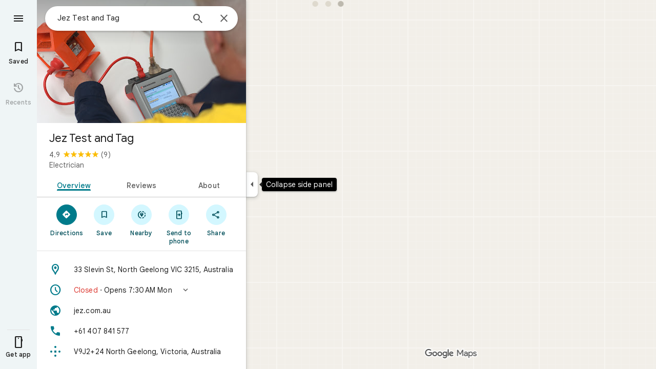

--- FILE ---
content_type: text/html; charset=UTF-8
request_url: https://www.google.com/maps/place//data=!4m2!3m1!1s0x6ad416cbb1857893:0x7e3d7342cdb79efd?source=g.page.m.we._
body_size: 53193
content:
<!DOCTYPE html><html itemscope="" itemtype="http://schema.org/Place" lang="en"> <head>   <link href="/maps/_/js/k=maps.m.en.hG9URIlPzFM.2021.O/m=sc2,per,mo,lp,ep,ti,stx,ds,dwi,enr,pwd,dw,ppl,log,std,b/am=5AAASAIQ/rt=j/d=1/rs=ACT90oF51stkCCXMcTa2JzFt7kRzZlKzig?wli=m.iNMF7qBc3Vs.loadSv.O%3A%3Bm.MssEETFQHh8.mapcore.O%3A%3B&amp;cb=M" as="script" rel="preload" type="application/javascript" nonce="KVmpVibrS8zBYeH55Qj99Q">  <link href="/maps/preview/opensearch.xml?hl=en" title="Google Maps" rel="search" type="application/opensearchdescription+xml"> <title>  Google Maps  </title> <meta content=" Find local businesses, view maps and get driving directions in Google Maps. " name="Description">  <meta content="Jez Test and Tag · 33 Slevin St, North Geelong VIC 3215, Australia" itemprop="name"> <meta content="Jez Test and Tag · 33 Slevin St, North Geelong VIC 3215, Australia" property="og:title">  <meta content="https://lh3.googleusercontent.com/p/AF1QipNx0nH_F3kKm0qjzUKOho04nfHNLUiKXh_jFjN1=w900-h900-p-k-no" itemprop="image"> <meta content="https://lh3.googleusercontent.com/p/AF1QipNx0nH_F3kKm0qjzUKOho04nfHNLUiKXh_jFjN1=w900-h900-p-k-no" property="og:image"> <meta content="900" property="og:image:width"> <meta content="900" property="og:image:height">  <meta content="★★★★★ · Electrician" itemprop="description"> <meta content="★★★★★ · Electrician" property="og:description">  <meta content="Jez Test and Tag · 33 Slevin St, North Geelong VIC 3215, Australia" property="og:site_name"> <meta content="summary" name="twitter:card">  <meta content="[base64]" http-equiv="origin-trial"> <meta content="initial-scale=1.0, maximum-scale=1.0, minimum-scale=1.0, user-scalable=no" name="viewport"> <meta content="notranslate" name="google"> <meta content="origin" name="referrer"> <meta content="ByHT0GXztW_RcGxS0o86DBf1WtNu02FfqlcT8njnSqU" name="google-site-verification"> <meta content="Diln__r3p9-tt39P2Cl2Amvx6oFB4PATnxuFBaw6ej8" name="google-site-verification"> <meta content="Q3PYRz1EUxp_7LF_eIg9Yh1cJa8_y9gnPgGfk4fDPes" name="google-site-verification">  <script nonce="KVmpVibrS8zBYeH55Qj99Q">(function(){var kEI='GzkHaamgJqChw8cPtp2S-A0';window.APP_OPTIONS=[null,"20251029.2",null,["/search?tbm\u003dmap\u0026authuser\u003d0\u0026hl\u003den\u0026gl\u003dus","/s?tbm\u003dmap\u0026gs_ri\u003dmaps\u0026suggest\u003dp\u0026authuser\u003d0\u0026hl\u003den\u0026gl\u003dus","/maps/preview/directions?authuser\u003d0\u0026hl\u003den\u0026gl\u003dus",null,null,"/maps/rpc/vp?authuser\u003d0\u0026hl\u003den\u0026gl\u003dus",[["/maps/vt"],755,["/maps/vt/stream"],null,0,null,1002,"/maps/vt",null,null,"[base64]/[base64]/xMYiCNmT+CwIvfT4LAi0lvksCMeC+iwoBigJKAwoD/[base64]/[base64]/[base64]/[base64]///////////wESDQgEEP7//////////wE4zsVTONHFUzi63agCONKo7wQ4v8TGIjjZk/gsOL30+Cw4tJb5LDjHgvos",null,["/maps/vt/proto"],"[base64]/xMYi/[base64]/rcWv8TGIv2d7wTZk/[base64]/rcWv8TGIv2d7wTZk/gsvfT4LMCE3yLSqO8Eu6HvBLSW+SzgAfMFgAIBIhcAAQIDBAUGBwgJCgsMDQ4PEBESExQVFjCAmp4BOICjBUoEYmlrZWLgAQgIErABEg8IAhIHdHJhbnNpdBi/hD0aJhICZW4aAnVzKNEIYhkIRBIVCgNzZXQSDlRyYW5zaXRGb2N1c2VkIAEyLwgMEAIwADgBQAKIAQHgAQaAAgG4AgHIAgHYAgHoAgGQAwHgAwGaBAQIARAByAUBugE6zsVT0cVTut2oAu6f7wS+8qoCx4L6LKX+txa/xMYi/[base64]/xMYi/Z3vBNmT+Cy99PgswITfItKo7wS7oe8EtJb5LOAB8wWAAgEiCA8QERITFBUWMICangE4gKMFSgZpbmRvb3Ji6QEIOhK/[base64]/rcWv8TGIv2d7wTZk/gsvfT4LMCE3yLSqO8Eu6HvBLSW+SzgAfMFgAIBGAEiCA8QERITFBUWMICangE4gKMFSg5pbmRvb3JfZGVmYXVsdGLuAQgKEr8BEhgIAhi/hD0iBwoCdW0SATEiBwoCdHQSATEaIxICZW4aAnVzKNEIYhIIRBIOCgNzZXQSB1JvYWRtYXBiAggUIAEyLwgMEAIwADgBQAKIAQHgAQaAAgG4AgHIAgHYAgHoAgGQAwHgAwGaBAQIARAByAUBogEGGAEwAXgBugE6zsVT0cVTut2oAu6f7wS+8qoCx4L6LKX+txa/xMYi/[base64]/rcWv8TGIv2d7wTZk/gsvfT4LMCE3yLSqO8Eu6HvBLSW+SzgAfMFgAIBGAEiFgABAgMEBQYHCAkKCwwNDg8QERITFBUwgJqeATj///////////8BSglzYXRlbGxpdGVikwIIEBLaARILCAUSB3NoYWRpbmcSDAgGEghjb250b3VycxIJCAASAW0Yv4Q9GisSAmVuGgJ1cyjRCGICCENiAgg/YgIIA2ISCEQSDgoDc2V0EgdUZXJyYWluIAAqCQgALQAAgD8wATIvCAwQAjAAOAFAAogBAeABBoACAbgCAcgCAdgCAegCAZADAeADAZoEBAgBEAHIBQGSAQIIAboBOs7FU9HFU7rdqALun+8EvvKqAseC+iyl/rcWv8TGIv2d7wTZk/gsvfT4LMCE3yLSqO8Eu6HvBLSW+SzgAfMFgAIBGAEiFwABAgMEBQYHCAkKCwwNDg8QERITFBUWMICangE4////////////[base64]/vBL7yqgLHgvospf63Fr/[base64]/rcWv8TGIv2d7wTZk/gsvfT4LMCE3yLSqO8Eu6HvBLSW+SzgAfMFgAIBIhcAAQIDBAUGBwgJCgsMDQ4PEBESExQVFjDoAjisAkoLbWFqb3JfZXZlbnRi/[base64]/vBL7yqgLHgvospf63Fr/ExiL9ne8E2ZP4LL30+CzAhN8i0qjvBLuh7wS0lvks4AHzBYACASIXAAECAwQFBgcICQoLDA0ODxAREhMUFRYw////////////ATj///////////8BSgNzdnZikwIIHRL3ARJTCAISCGxvcmUtcmVjGL+EPfKh6sQJMwjOxVMI0cVTCLrdqAII0qjvBAi/xMYiCNmT+CwIvfT4LAi0lvksCMeC+iwoBigJKAwoD/LOnbUMBBgDMAIaCxICZW4aAnVzKNEIIAEyTQgMEAIwADgBQAKIAQHgAQaAAgG4AgHAAgHIAgHYAgHoAgGQAwHIAwHgAwHwAwbwAwnwAwzwAw/4Awj4Awv4Aw74AxWaBAQIARAByAUBugE6zsVT0cVTut2oAu6f7wS+8qoCx4L6LKX+txa/xMYi/Z3vBNmT+Cy99PgswITfItKo7wS7oe8EtJb5LOAB8wWAAgEiBAYJDA8wgKMFOIgOSghsb3JlLXJlY2LUAQgeEroBEigIAhIJbG9yZS1wMTNuGL+EPYrVl6YJBRCl/rcWisfW0AsAkpf01gsAGgsSAmVuGgJ1cyjRCCABMjsIDBACMAA4AUACiAEB4AEGgAIBuAIBwAIByAIB2AIB6AIBkAMByAMB4AMB8AMK+AMVmgQECAEQAcgFAboBOs7FU9HFU7rdqALun+8EvvKqAseC+iyl/rcWv8TGIv2d7wTZk/[base64]/xMYi/Z3vBNmT+Cy99PgswITfItKo7wS7oe8EtJb5LOAB8wWAAgEiFwABAgMEBQYHCAkKCwwNDg8QERITFBUWMICangE4gKMFShJjYXRlZ29yaWNhbC1zZWFyY2hisAIIIhLuARIsCAISJGNhdGVnb3JpY2FsLXNlYXJjaC1yZXN1bHRzLWluamVjdGlvbhi/[base64]/xMYi/[base64]/vBL7yqgLHgvospf63Fr/[base64]/4AxKaBAQIARAByAUBugE6zsVT0cVTut2oAu6f7wS+8qoCx4L6LKX+txa/xMYi/[base64]/vBL7yqgLHgvospf63Fr/[base64]/xMYi/[base64]/rcWv8TGIv2d7wTZk/[base64]/xMYi/[base64]/rcWv8TGIv2d7wTZk/[base64]/rcWv8TGIv2d7wTZk/[base64]/xMYi/[base64]/rcWv8TGIv2d7wTZk/[base64]/rcWv8TGIv2d7wTZk/[base64]/vBL7yqgLHgvospf63Fr/[base64]/xMYi/Z3vBNmT+Cy99PgswITfItKo7wS7oe8EtJb5LOAB8wWAAgEYZCIXAAECAwQFBgcICQoLDA0ODxAREhMUFRYwgJqeATiAowVKCmRpcmVjdGlvbnNqrAEIARKGARIPCAAYv4Q9IgcKBW5kbGNjGh8SAmVuGgJ1cyjRCGISCEQSDgoDc2V0EgdSb2FkbWFwIAEqBS0AAIA/[base64]////////////ARINCAQQ/v//////////ATjOxVM40cVTOLrdqAI40qjvBDi/xMYiONmT+Cw4vfT4LDi0lvksOMeC+iw\u003d"],["//khms0.google.com/kh/v\u003d1002","//khms1.google.com/kh/v\u003d1002","//khms2.google.com/kh/v\u003d1002","//khms3.google.com/kh/v\u003d1002"],"/maps/preview/log204?authuser\u003d0\u0026hl\u003den\u0026gl\u003dus",null,null,null,null,"//kh.google.com/rt/earth",null,null,null,null,null,"/maps/preview/reveal?authuser\u003d0\u0026hl\u003den\u0026gl\u003dus",null,null,"/maps/rpc/photo/listentityphotos?authuser\u003d0\u0026hl\u003den\u0026gl\u003dus",null,null,null,"/maps/preview/placeupdate?authuser\u003d0\u0026hl\u003den\u0026gl\u003dus","/maps/rpc/getmapdetails?authuser\u003d0\u0026hl\u003den\u0026gl\u003dus","/maps/preview/placeactions/writeaction?authuser\u003d0\u0026hl\u003den\u0026gl\u003dus",null,"/gen_204",null,null,null,null,"/maps/rpc/reportdataproblem?authuser\u003d0\u0026hl\u003den\u0026gl\u003dus",null,"/maps/rpc/userprefswrite?authuser\u003d0\u0026hl\u003den\u0026gl\u003dus","/maps/rpc/userprefsread?authuser\u003d0\u0026hl\u003den\u0026gl\u003dus",null,null,"/maps/preview/pegman?authuser\u003d0\u0026hl\u003den\u0026gl\u003dus","/locationhistory/preview/mas?authuser\u003d0\u0026hl\u003den\u0026gl\u003dus","/maps/photometa/v1?authuser\u003d0\u0026hl\u003den\u0026gl\u003dus","/maps/preview/sendtodevice?authuser\u003d0\u0026hl\u003den\u0026gl\u003dus",null,"//khms.google.com/dm/",["https://lh3.ggpht.com/","https://lh4.ggpht.com/","https://lh5.ggpht.com/","https://lh6.ggpht.com/"],"/maps/photometa/ac/","/maps/photometa/si/v1?authuser\u003d0\u0026hl\u003den\u0026gl\u003dus",null,"/maps/timeline/_rpc/pd?authuser\u003d0\u0026hl\u003den\u0026gl\u003dus","/maps/timeline/_rpc/pc?authuser\u003d0\u0026hl\u003den\u0026gl\u003dus",null,"/maps/timeline/_rpc/phe?authuser\u003d0\u0026hl\u003den\u0026gl\u003dus",null,null,null,null,null,"/maps/photometa/acz/","/maps/rpc/getknowledgeentity?authuser\u003d0\u0026hl\u003den\u0026gl\u003dus","/maps/preview/pi?authuser\u003d0\u0026hl\u003den\u0026gl\u003dus",null,null,null,null,null,null,null,"/maps/preview/passiveassist?authuser\u003d0\u0026hl\u003den\u0026gl\u003dus","/maps/rpc/locationsharing/read?authuser\u003d0\u0026hl\u003den\u0026gl\u003dus",null,null,null,null,"/maps/rpc/areatraffic?authuser\u003d0\u0026hl\u003den\u0026gl\u003dus","/maps/preview/localposts?authuser\u003d0\u0026hl\u003den\u0026gl\u003dus",null,"/maps/rpc/lp?authuser\u003d0\u0026hl\u003den\u0026gl\u003dus","/maps/rpc/blockaddomain?authuser\u003d0\u0026hl\u003den\u0026gl\u003dus",null,null,"/maps/rpc/rapfeatures?authuser\u003d0\u0026hl\u003den\u0026gl\u003dus",null,null,"/maps/rpc/merchantstatus?authuser\u003d0\u0026hl\u003den\u0026gl\u003dus",null,"/maps/preview/place?authuser\u003d0\u0026hl\u003den\u0026gl\u003dus","/maps/rpc/transit/lines?authuser\u003d0\u0026hl\u003den\u0026gl\u003dus",null,"/maps/rpc/placeinsights?authuser\u003d0\u0026hl\u003den\u0026gl\u003dus","/maps/timeline/_rpc/sync?authuser\u003d0\u0026hl\u003den\u0026gl\u003dus","https://streetviewpixels-pa.googleapis.com/?cb_client\u003dmaps_sv.tactile",null,"/maps/preview/entitylist/create?authuser\u003d0\u0026hl\u003den\u0026gl\u003dus","/maps/preview/entitylist/createitem?authuser\u003d0\u0026hl\u003den\u0026gl\u003dus","/maps/preview/entitylist/delete?authuser\u003d0\u0026hl\u003den\u0026gl\u003dus","/maps/preview/entitylist/deleteitem?authuser\u003d0\u0026hl\u003den\u0026gl\u003dus","/maps/preview/entitylist/getlist?authuser\u003d0\u0026hl\u003den\u0026gl\u003dus",null,"/maps/preview/entitylist/update?authuser\u003d0\u0026hl\u003den\u0026gl\u003dus","/maps/preview/entitylist/updateitem?authuser\u003d0\u0026hl\u003den\u0026gl\u003dus","/maps/preview/entitylist/updaterole?authuser\u003d0\u0026hl\u003den\u0026gl\u003dus","/maps/rpc/getugcpost?authuser\u003d0\u0026hl\u003den\u0026gl\u003dus","/maps/rpc/listugcposts?authuser\u003d0\u0026hl\u003den\u0026gl\u003dus","/maps/preview/entitylist/updatevisibility?authuser\u003d0\u0026hl\u003den\u0026gl\u003dus",null,"/maps/preview/placepreview?authuser\u003d0\u0026hl\u003den\u0026gl\u003dus","/maps/rpc/deletesearchhistorysuggest?authuser\u003d0\u0026hl\u003den\u0026gl\u003dus","/maps/rpc/getplaceugcpostinfo?authuser\u003d0\u0026hl\u003den\u0026gl\u003dus",null,"/maps/rpc/writemultiplechoiceanswer?authuser\u003d0\u0026hl\u003den\u0026gl\u003dus",null,"/maps/rpc/deletepersonalactivitiesbyplace?authuser\u003d0\u0026hl\u003den\u0026gl\u003dus","/maps/rpc/listpersonalactivitiesbyplace?authuser\u003d0\u0026hl\u003den\u0026gl\u003dus","/maps/preview/entitylist/getlistparticipants?authuser\u003d0\u0026hl\u003den\u0026gl\u003dus","/maps/rpc/updatealias?authuser\u003d0\u0026hl\u003den\u0026gl\u003dus","/maps/rpc/suggestalongroute?authuser\u003d0\u0026hl\u003den\u0026gl\u003dus","/maps/rpc/batchdeleteanswers?authuser\u003d0\u0026hl\u003den\u0026gl\u003dus","/maps/rpc/deleteugcpost?authuser\u003d0\u0026hl\u003den\u0026gl\u003dus","/maps/rpc/voteugcpost?authuser\u003d0\u0026hl\u003den\u0026gl\u003dus",null,"/maps/rpc/deleteuserfactualedit?authuser\u003d0\u0026hl\u003den\u0026gl\u003dus"],null,null,null,null,["en","us","United States"],null,0,"GzkHaamgJqChw8cPtp2S-A0",null,null,null,null,null,null,null,null,null,null,null,[null,"a",null,null,null,null,null,null,null,null,null,null,null,null,null,null,null,[null,null,null,null,null,0,null,null,1,null,null,null,null,null,null,null,null,null,null,1,1],null,null,null,[null,null,null,null,null,2,3,2]],null,[1,2],0,["//www.google.com/intl/en_us/privacy.html","//www.google.com/intl/en_us/help/terms_maps.html",null,null,null,"//support.google.com/maps/?hl\u003den\u0026authuser\u003d0","https://docs.google.com/picker",null,null,null,"https://accounts.google.com/ServiceLogin?hl\u003den",[null,"Learn more",null,"0ahUKEwjpmZe5p9OQAxWg0PACHbaOBN8Q8FkIAigA",null,"newmaps_mylocation"],"https://business.google.com/create?service\u003dplus\u0026hl\u003den\u0026authuser\u003d0",null,"//www.google.com/settings/accounthistory/location?hl\u003den\u0026authuser\u003d0","/maps/timeline?hl\u003den\u0026authuser\u003d0",null,"https://support.google.com/websearch/answer/6276008","https://business.google.com?skipLandingPage\u003d1\u0026hl\u003den\u0026authuser\u003d0",null,[null,null,null,"https://business.google.com/mm/create?hl\u003den\u0026authuser\u003d0"],null,[null,null,null,"https://arvr.google.com/streaming/liteview?streaming_session_address\u003d78c11b69-98fe-41ed-b729-b88f8cff0efc.streamplease.net\u0026streaming_session_key\u003dAIzaSyAcA8JZffmDLbLYu6h52OJgICZcCMYr_bI"]],null,null,null,null,null,null,null,null,[null,null,null,null,null,null,81],[[null,null,null,null,[["crisis_overlay"],["lore-rec"]]]],0,null,null,null,[10210186,10210187,10211331,10211515,10211716,10212079,10212123,10212124,10212244,10212279,10212285,10212311,10212336,10212384,10212413,10212418,10212431,10212433,10212434,10212437,1368782,1368785,4861626,10211310,4897086,94273863,47054629,72458815,10211069,94243289,94255677,72860224,94260020],21600,null,null,null,1,null,null,0,null,null,null,[[[1,0,3],[2,1,2],[2,0,3],[8,0,3],[10,0,3],[10,1,2],[10,0,4],[9,1,2]],1],null,null,null,1,null,[1368782,1368785,4861626,10211310,4897086,94273863,47054629,72458815,10211069,94243289,94255677,72860224,10212434,10211515,94260020],null,null,null,null,null,null,1,null,[null,1,1,1,null,1,null,[1,null,1,1,1,1,1],1,null,null,1,null,1,null,null,null,null,null,1,null,null,1,null,1,1,null,null,null,null,1],null,null,null,"",null,null,null,1,["",0],[null,[["/maps/_/js/","m","maps.m.en.hG9URIlPzFM.2021.O","ACT90oEdjKbT13Nm59kbrBV1WmtejIyMkQ","5AAASAIQ","m.iNMF7qBc3Vs.loadSv.O:;m.MssEETFQHh8.mapcore.O:;","maps.m.IiXQTwZjRfw.L.W.O","/maps/_/js/k\u003dmaps.m.en.hG9URIlPzFM.2021.O/ck\u003dmaps.m.IiXQTwZjRfw.L.W.O/m\u003d%s/am\u003d5AAASAIQ/rt\u003dj/d\u003d1/rs\u003dACT90oEdjKbT13Nm59kbrBV1WmtejIyMkQ?cb\u003dM"],["/maps/_/js/","w","maps.w.en.CSDkmBAm4kg.2021.O","ACT90oHyoI57OCKda-i9vz6T4BOyQwl96A","AAAC","w.XPgvI365BqE.createLabeler.O:;w.iNMF7qBc3Vs.loadSv.O:;w.MssEETFQHh8.mapcore.O:;","maps.w.znqpkeZOnzI.L.W.O","/maps/_/js/k\u003dmaps.w.en.CSDkmBAm4kg.2021.O/ck\u003dmaps.w.znqpkeZOnzI.L.W.O/m\u003d%s/am\u003dAAAC/rt\u003dj/d\u003d1/rs\u003dACT90oHyoI57OCKda-i9vz6T4BOyQwl96A?cb\u003dM"]]],1,0,null,null,"CAE\u003d",null,[[2,[900,"15 min"]],[2,[1800,"30 min"]],[0,[900,"15 min"]],[0,[1800,"30 min"]],[0,[3600,"1 hr"]],[0,[7200,"2 hr"]],[0,[10800,"3 hr"]],[0,[14400,"4 hr"]],[0,[21600,"6 hr"]]],null,null,0,null,[null,null,null,"/maps/_/js/k\u003dmaps.w.en.CSDkmBAm4kg.2021.O/m\u003dwtd,b/am\u003dAAAC/rt\u003dj/d\u003d1/rs\u003dACT90oGHpJjrXzuovk-ukkh7AYfV1dACag?wli\u003dw.XPgvI365BqE.createLabeler.O%3A%3Bw.iNMF7qBc3Vs.loadSv.O%3A%3Bw.MssEETFQHh8.mapcore.O%3A%3B\u0026cb\u003dM"],1,null,0,1,[[0,60,[3700258,3701384,102772546]],[[null,null,null,null,null,";this.gbar_\u003d{CONFIG:[[[0,\"www.gstatic.com\",\"og.qtm.en_US.wb6sB0ILOkA.2019.O\",\"com\",\"en\",\"113\",0,[4,2,\"\",\"\",\"\",\"824297427\",\"0\"],null,\"GzkHaZH5J5b1ptQPh_2EsQc\",null,0,\"og.qtm.6c-EVA8RIQg.L.W.O\",\"AA2YrTsz4DSUr9ECkaxIpx6fDU5vd4qV6w\",\"AA2YrTst1B5KY57uLFRFvf1ggmX3Hzcwtw\",\"\",2,1,200,\"USA\",null,null,\"1\",\"113\",1,null,null,79508299,null,0,0],null,[1,0.1000000014901161,2,1],null,[0,0,0,null,\"\",\"\",\"\",\"\",0,0,null,\"\"],[0,0,\"\",1,0,0,0,0,0,0,null,0,0,null,0,0,null,null,0,0,0,\"\",\"\",\"\",\"\",\"\",\"\",null,0,0,0,0,0,null,null,null,\"rgba(32,33,36,1)\",\"rgba(255,255,255,1)\",0,0,1,null,null,null,0],null,null,[\"1\",\"gci_91f30755d6a6b787dcc2a4062e6e9824.js\",\"googleapis.client:gapi.iframes\",\"\",\"en\"],null,null,null,null,[\"m;/_/scs/abc-static/_/js/k\u003dgapi.gapi.en.UXDNXkgCDpE.O/d\u003d1/rs\u003dAHpOoo_3ykjRTrvlIBv6vfu43Rx7CYUQSA/m\u003d__features__\",\"https://apis.google.com\",\"\",\"\",\"\",\"\",null,1,\"es_plusone_gc_20251006.0_p1\",\"en\",null,0],[0.009999999776482582,\"com\",\"113\",[null,\"\",\"0\",null,1,5184000,null,null,\"\",null,null,null,null,null,0,null,0,null,1,0,0,0,null,null,0,0,null,0,0,0,0,0],null,null,null,0],[1,null,null,40400,113,\"USA\",\"en\",\"824297427.0\",8,null,0,0,null,null,null,null,\"3701384,102772546\",null,null,null,\"GzkHaZH5J5b1ptQPh_2EsQc\",0,0,0,null,2,5,\"gh\",59,0,0,null,null,1,79508299,0,0],[[null,null,null,\"https://www.gstatic.com/og/_/js/k\u003dog.qtm.en_US.wb6sB0ILOkA.2019.O/rt\u003dj/m\u003dqabr,q_dnp,qcwid,qapid,qads,q_dg/exm\u003dqaaw,qadd,qaid,qein,qhaw,qhba,qhbr,qhch,qhga,qhid,qhin/d\u003d1/ed\u003d1/rs\u003dAA2YrTsz4DSUr9ECkaxIpx6fDU5vd4qV6w\"],[null,null,null,\"https://www.gstatic.com/og/_/ss/k\u003dog.qtm.6c-EVA8RIQg.L.W.O/m\u003dqcwid,d_b_gm3,d_wi_gm3,d_lo_gm3/excm\u003dqaaw,qadd,qaid,qein,qhaw,qhba,qhbr,qhch,qhga,qhid,qhin/d\u003d1/ed\u003d1/ct\u003dzgms/rs\u003dAA2YrTst1B5KY57uLFRFvf1ggmX3Hzcwtw\"]],null,null,null,[[[null,null,[null,null,null,\"https://ogs.google.com/widget/app/so?eom\u003d1\\u0026awwd\u003d1\\u0026dpi\u003d79508299\"],0,470,370,57,4,1,0,0,63,64,8000,\"https://www.google.com/intl/en/about/products?tab\u003dlh\",67,1,69,null,1,70,\"Can't seem to load the app launcher right now. Try again or go to the %1$sGoogle Products%2$s page.\",3,0,0,74,0,null,null,null,null,null,null,null,\"/widget/app/so\",null,null,null,null,null,null,null,0,null,null,null,null,null,null,null,null,null,null,1,null,144,null,null,3,0,0,0,0,\"(opens a new tab)\"],[null,null,[null,null,null,\"https://ogs.google.com/widget/callout?eom\u003d1\\u0026dc\u003d1\"],null,280,420,70,25,0,null,0,null,null,8000,null,71,4,null,null,null,null,null,null,null,null,76,null,null,null,107,108,109,\"\",null,null,null,null,null,null,null,null,null,null,null,null,null,null,null,null,null,null,null,null,1]],null,null,\"1\",\"113\",1,0,null,\"en\",0,null,0,0,0,[null,\"\",null,null,null,0,null,0,0,\"\",\"\",\"\",\"https://ogads-pa.clients6.google.com\",0,0,0,\"\",\"\",0,0,null,86400,null,0,null,null,0,null,1,0,\"8559284470\",3,0,1],0,null,null,null,0,0,\"\",0]]],};this.gbar_\u003dthis.gbar_||{};(function(_){var window\u003dthis;\ntry{\n_._F_toggles_initialize\u003dfunction(a){(typeof globalThis!\u003d\u003d\"undefined\"?globalThis:typeof self!\u003d\u003d\"undefined\"?self:this)._F_toggles_gbar_\u003da||[]};(0,_._F_toggles_initialize)([]);\n/*\n\n Copyright The Closure Library Authors.\n SPDX-License-Identifier: Apache-2.0\n*/\nvar ja,pa,qa,ua,wa,xa,Fa,Ga,$a,cb,eb,jb,fb,lb,rb,Db,Eb,Fb,Gb;_.aa\u003dfunction(a,b){if(Error.captureStackTrace)Error.captureStackTrace(this,_.aa);else{const c\u003dError().stack;c\u0026\u0026(this.stack\u003dc)}a\u0026\u0026(this.message\u003dString(a));b!\u003d\u003dvoid 0\u0026\u0026(this.cause\u003db)};_.ba\u003dfunction(a){a.yk\u003d!0;return a};_.ia\u003dfunction(a){var b\u003da;if(da(b)){if(!/^\\s*(?:-?[1-9]\\d*|0)?\\s*$/.test(b))throw Error(String(b));}else if(ea(b)\u0026\u0026!Number.isSafeInteger(b))throw Error(String(b));return fa?BigInt(a):a\u003dha(a)?a?\"1\":\"0\":da(a)?a.trim()||\"0\":String(a)};\nja\u003dfunction(a,b){if(a.length\u003eb.length)return!1;if(a.length\u003cb.length||a\u003d\u003d\u003db)return!0;for(let c\u003d0;c\u003ca.length;c++){const d\u003da[c],e\u003db[c];if(d\u003ee)return!1;if(d\u003ce)return!0}};_.ka\u003dfunction(a){_.t.setTimeout(()\u003d\u003e{throw a;},0)};_.ma\u003dfunction(){return _.la().toLowerCase().indexOf(\"webkit\")!\u003d-1};_.la\u003dfunction(){var a\u003d_.t.navigator;return a\u0026\u0026(a\u003da.userAgent)?a:\"\"};pa\u003dfunction(a){if(!na||!oa)return!1;for(let b\u003d0;b\u003coa.brands.length;b++){const {brand:c}\u003doa.brands[b];if(c\u0026\u0026c.indexOf(a)!\u003d-1)return!0}return!1};\n_.u\u003dfunction(a){return _.la().indexOf(a)!\u003d-1};qa\u003dfunction(){return na?!!oa\u0026\u0026oa.brands.length\u003e0:!1};_.ra\u003dfunction(){return qa()?!1:_.u(\"Opera\")};_.sa\u003dfunction(){return qa()?!1:_.u(\"Trident\")||_.u(\"MSIE\")};_.ta\u003dfunction(){return _.u(\"Firefox\")||_.u(\"FxiOS\")};_.va\u003dfunction(){return _.u(\"Safari\")\u0026\u0026!(ua()||(qa()?0:_.u(\"Coast\"))||_.ra()||(qa()?0:_.u(\"Edge\"))||(qa()?pa(\"Microsoft Edge\"):_.u(\"Edg/\"))||(qa()?pa(\"Opera\"):_.u(\"OPR\"))||_.ta()||_.u(\"Silk\")||_.u(\"Android\"))};\nua\u003dfunction(){return qa()?pa(\"Chromium\"):(_.u(\"Chrome\")||_.u(\"CriOS\"))\u0026\u0026!(qa()?0:_.u(\"Edge\"))||_.u(\"Silk\")};wa\u003dfunction(){return na?!!oa\u0026\u0026!!oa.platform:!1};xa\u003dfunction(){return _.u(\"iPhone\")\u0026\u0026!_.u(\"iPod\")\u0026\u0026!_.u(\"iPad\")};_.ya\u003dfunction(){return xa()||_.u(\"iPad\")||_.u(\"iPod\")};_.za\u003dfunction(){return wa()?oa.platform\u003d\u003d\u003d\"macOS\":_.u(\"Macintosh\")};_.Ba\u003dfunction(a,b){return _.Aa(a,b)\u003e\u003d0};_.Ca\u003dfunction(a,b\u003d!1){return b\u0026\u0026Symbol.for\u0026\u0026a?Symbol.for(a):a!\u003dnull?Symbol(a):Symbol()};\n_.Ea\u003dfunction(a,b){return b\u003d\u003d\u003dvoid 0?a.j!\u003d\u003dDa\u0026\u0026!!(2\u0026(a.fa[_.v]|0)):!!(2\u0026b)\u0026\u0026a.j!\u003d\u003dDa};Fa\u003dfunction(a){return a};Ga\u003dfunction(a,b){a.__closure__error__context__984382||(a.__closure__error__context__984382\u003d{});a.__closure__error__context__984382.severity\u003db};_.Ha\u003dfunction(a){a\u003dError(a);Ga(a,\"warning\");return a};_.Ja\u003dfunction(a,b){if(a!\u003dnull){var c;var d\u003d(c\u003dIa)!\u003dnull?c:Ia\u003d{};c\u003dd[a]||0;c\u003e\u003db||(d[a]\u003dc+1,a\u003dError(),Ga(a,\"incident\"),_.ka(a))}};\n_.La\u003dfunction(a){if(typeof a!\u003d\u003d\"boolean\")throw Error(\"k`\"+_.Ka(a)+\"`\"+a);return a};_.Ma\u003dfunction(a){if(a\u003d\u003dnull||typeof a\u003d\u003d\u003d\"boolean\")return a;if(typeof a\u003d\u003d\u003d\"number\")return!!a};_.Oa\u003dfunction(a){if(!(0,_.Na)(a))throw _.Ha(\"enum\");return a|0};_.Pa\u003dfunction(a){return a\u003d\u003dnull?a:(0,_.Na)(a)?a|0:void 0};_.Qa\u003dfunction(a){if(typeof a!\u003d\u003d\"number\")throw _.Ha(\"int32\");if(!(0,_.Na)(a))throw _.Ha(\"int32\");return a|0};_.Ra\u003dfunction(a){if(a!\u003dnull\u0026\u0026typeof a!\u003d\u003d\"string\")throw Error();return a};\n_.Sa\u003dfunction(a){return a\u003d\u003dnull||typeof a\u003d\u003d\u003d\"string\"?a:void 0};_.Va\u003dfunction(a,b,c){if(a!\u003dnull\u0026\u0026a[_.Ta]\u003d\u003d\u003d_.Ua)return a;if(Array.isArray(a)){var d\u003da[_.v]|0;c\u003dd|c\u002632|c\u00262;c!\u003d\u003dd\u0026\u0026(a[_.v]\u003dc);return new b(a)}};_.Ya\u003dfunction(a){const b\u003d_.Wa(_.Xa);return b?a[b]:void 0};$a\u003dfunction(a,b){b\u003c100||_.Ja(Za,1)};\ncb\u003dfunction(a,b,c,d){const e\u003dd!\u003d\u003dvoid 0;d\u003d!!d;var f\u003d_.Wa(_.Xa),g;!e\u0026\u0026f\u0026\u0026(g\u003da[f])\u0026\u0026g.xd($a);f\u003d[];var h\u003da.length;let k;g\u003d4294967295;let l\u003d!1;const m\u003d!!(b\u002664),p\u003dm?b\u0026128?0:-1:void 0;if(!(b\u00261||(k\u003dh\u0026\u0026a[h-1],k!\u003dnull\u0026\u0026typeof k\u003d\u003d\u003d\"object\"\u0026\u0026k.constructor\u003d\u003d\u003dObject?(h--,g\u003dh):k\u003dvoid 0,!m||b\u0026128||e))){l\u003d!0;var r;g\u003d((r\u003dab)!\u003dnull?r:Fa)(g-p,p,a,k,void 0)+p}b\u003dvoid 0;for(r\u003d0;r\u003ch;r++){let w\u003da[r];if(w!\u003dnull\u0026\u0026(w\u003dc(w,d))!\u003dnull)if(m\u0026\u0026r\u003e\u003dg){const D\u003dr-p;var q\u003dvoid 0;((q\u003db)!\u003dnull?q:b\u003d{})[D]\u003dw}else f[r]\u003dw}if(k)for(let w in k){q\u003d\nk[w];if(q\u003d\u003dnull||(q\u003dc(q,d))\u003d\u003dnull)continue;h\u003d+w;let D;if(m\u0026\u0026!Number.isNaN(h)\u0026\u0026(D\u003dh+p)\u003cg)f[D]\u003dq;else{let Q;((Q\u003db)!\u003dnull?Q:b\u003d{})[w]\u003dq}}b\u0026\u0026(l?f.push(b):f[g]\u003db);e\u0026\u0026_.Wa(_.Xa)\u0026\u0026(a\u003d_.Ya(a))\u0026\u0026\"function\"\u003d\u003dtypeof _.bb\u0026\u0026a instanceof _.bb\u0026\u0026(f[_.Xa]\u003da.i());return f};\neb\u003dfunction(a){switch(typeof a){case \"number\":return Number.isFinite(a)?a:\"\"+a;case \"bigint\":return(0,_.db)(a)?Number(a):\"\"+a;case \"boolean\":return a?1:0;case \"object\":if(Array.isArray(a)){const b\u003da[_.v]|0;return a.length\u003d\u003d\u003d0\u0026\u0026b\u00261?void 0:cb(a,b,eb)}if(a!\u003dnull\u0026\u0026a[_.Ta]\u003d\u003d\u003d_.Ua)return fb(a);if(\"function\"\u003d\u003dtypeof _.gb\u0026\u0026a instanceof _.gb)return a.j();return}return a};jb\u003dfunction(a,b){if(b){ab\u003db\u003d\u003dnull||b\u003d\u003d\u003dFa||b[hb]!\u003d\u003dib?Fa:b;try{return fb(a)}finally{ab\u003dvoid 0}}return fb(a)};\nfb\u003dfunction(a){a\u003da.fa;return cb(a,a[_.v]|0,eb)};\n_.mb\u003dfunction(a,b,c,d\u003d0){if(a\u003d\u003dnull){var e\u003d32;c?(a\u003d[c],e|\u003d128):a\u003d[];b\u0026\u0026(e\u003de\u0026-16760833|(b\u00261023)\u003c\u003c14)}else{if(!Array.isArray(a))throw Error(\"l\");e\u003da[_.v]|0;if(kb\u0026\u00261\u0026e)throw Error(\"m\");2048\u0026e\u0026\u0026!(2\u0026e)\u0026\u0026lb();if(e\u0026256)throw Error(\"n\");if(e\u002664)return(e|d)!\u003d\u003de\u0026\u0026(a[_.v]\u003de|d),a;if(c\u0026\u0026(e|\u003d128,c!\u003d\u003da[0]))throw Error(\"o\");a:{c\u003da;e|\u003d64;var f\u003dc.length;if(f){var g\u003df-1;const k\u003dc[g];if(k!\u003dnull\u0026\u0026typeof k\u003d\u003d\u003d\"object\"\u0026\u0026k.constructor\u003d\u003d\u003dObject){b\u003de\u0026128?0:-1;g-\u003db;if(g\u003e\u003d1024)throw Error(\"q\");for(var h in k)if(f\u003d+h,f\u003cg)c[f+\nb]\u003dk[h],delete k[h];else break;e\u003de\u0026-16760833|(g\u00261023)\u003c\u003c14;break a}}if(b){h\u003dMath.max(b,f-(e\u0026128?0:-1));if(h\u003e1024)throw Error(\"r\");e\u003de\u0026-16760833|(h\u00261023)\u003c\u003c14}}}a[_.v]\u003de|64|d;return a};lb\u003dfunction(){if(kb)throw Error(\"p\");_.Ja(nb,5)};\nrb\u003dfunction(a,b){if(typeof a!\u003d\u003d\"object\")return a;if(Array.isArray(a)){var c\u003da[_.v]|0;a.length\u003d\u003d\u003d0\u0026\u0026c\u00261?a\u003dvoid 0:c\u00262||(!b||4096\u0026c||16\u0026c?a\u003d_.ob(a,c,!1,b\u0026\u0026!(c\u002616)):(a[_.v]|\u003d34,c\u00264\u0026\u0026Object.freeze(a)));return a}if(a!\u003dnull\u0026\u0026a[_.Ta]\u003d\u003d\u003d_.Ua)return b\u003da.fa,c\u003db[_.v]|0,_.Ea(a,c)?a:_.pb(a,b,c)?_.qb(a,b):_.ob(b,c);if(\"function\"\u003d\u003dtypeof _.gb\u0026\u0026a instanceof _.gb)return a};_.qb\u003dfunction(a,b,c){a\u003dnew a.constructor(b);c\u0026\u0026(a.j\u003dDa);a.o\u003dDa;return a};\n_.ob\u003dfunction(a,b,c,d){d!\u003dnull||(d\u003d!!(34\u0026b));a\u003dcb(a,b,rb,d);d\u003d32;c\u0026\u0026(d|\u003d2);b\u003db\u002616769217|d;a[_.v]\u003db;return a};_.tb\u003dfunction(a){const b\u003da.fa,c\u003db[_.v]|0;return _.Ea(a,c)?_.pb(a,b,c)?_.qb(a,b,!0):new a.constructor(_.ob(b,c,!1)):a};_.ub\u003dfunction(a){if(a.j!\u003d\u003dDa)return!1;var b\u003da.fa;b\u003d_.ob(b,b[_.v]|0);b[_.v]|\u003d2048;a.fa\u003db;a.j\u003dvoid 0;a.o\u003dvoid 0;return!0};_.vb\u003dfunction(a){if(!_.ub(a)\u0026\u0026_.Ea(a,a.fa[_.v]|0))throw Error();};_.wb\u003dfunction(a,b){b\u003d\u003d\u003dvoid 0\u0026\u0026(b\u003da[_.v]|0);b\u002632\u0026\u0026!(b\u00264096)\u0026\u0026(a[_.v]\u003db|4096)};\n_.pb\u003dfunction(a,b,c){return c\u00262?!0:c\u002632\u0026\u0026!(c\u00264096)?(b[_.v]\u003dc|2,a.j\u003dDa,!0):!1};_.xb\u003dfunction(a,b,c,d,e){const f\u003dc+(e?0:-1);var g\u003da.length-1;if(g\u003e\u003d1+(e?0:-1)\u0026\u0026f\u003e\u003dg){const h\u003da[g];if(h!\u003dnull\u0026\u0026typeof h\u003d\u003d\u003d\"object\"\u0026\u0026h.constructor\u003d\u003d\u003dObject)return h[c]\u003dd,b}if(f\u003c\u003dg)return a[f]\u003dd,b;if(d!\u003d\u003dvoid 0){let h;g\u003d((h\u003db)!\u003dnull?h:b\u003da[_.v]|0)\u003e\u003e14\u00261023||536870912;c\u003e\u003dg?d!\u003dnull\u0026\u0026(a[g+(e?0:-1)]\u003d{[c]:d}):a[f]\u003dd}return b};\n_.zb\u003dfunction(a,b,c,d,e){let f\u003d!1;d\u003d_.yb(a,d,e,g\u003d\u003e{const h\u003d_.Va(g,c,b);f\u003dh!\u003d\u003dg\u0026\u0026h!\u003dnull;return h});if(d!\u003dnull)return f\u0026\u0026!_.Ea(d)\u0026\u0026_.wb(a,b),d};_.Ab\u003dfunction(){const a\u003dclass{constructor(){throw Error();}};Object.setPrototypeOf(a,a.prototype);return a};_.x\u003dfunction(a,b){return a!\u003dnull?!!a:!!b};_.y\u003dfunction(a,b){b\u003d\u003dvoid 0\u0026\u0026(b\u003d\"\");return a!\u003dnull?a:b};_.Bb\u003dfunction(a,b,c){for(const d in a)b.call(c,a[d],d,a)};_.Cb\u003dfunction(a){for(const b in a)return!1;return!0};Db\u003dObject.defineProperty;\nEb\u003dfunction(a){a\u003d[\"object\"\u003d\u003dtypeof globalThis\u0026\u0026globalThis,a,\"object\"\u003d\u003dtypeof window\u0026\u0026window,\"object\"\u003d\u003dtypeof self\u0026\u0026self,\"object\"\u003d\u003dtypeof global\u0026\u0026global];for(var b\u003d0;b\u003ca.length;++b){var c\u003da[b];if(c\u0026\u0026c.Math\u003d\u003dMath)return c}throw Error(\"a\");};Fb\u003dEb(this);Gb\u003dfunction(a,b){if(b)a:{var c\u003dFb;a\u003da.split(\".\");for(var d\u003d0;d\u003ca.length-1;d++){var e\u003da[d];if(!(e in c))break a;c\u003dc[e]}a\u003da[a.length-1];d\u003dc[a];b\u003db(d);b!\u003dd\u0026\u0026b!\u003dnull\u0026\u0026Db(c,a,{configurable:!0,writable:!0,value:b})}};Gb(\"globalThis\",function(a){return a||Fb});\nGb(\"Symbol.dispose\",function(a){return a?a:Symbol(\"b\")});Gb(\"Promise.prototype.finally\",function(a){return a?a:function(b){return this.then(function(c){return Promise.resolve(b()).then(function(){return c})},function(c){return Promise.resolve(b()).then(function(){throw c;})})}});\nGb(\"Array.prototype.flat\",function(a){return a?a:function(b){b\u003db\u003d\u003d\u003dvoid 0?1:b;var c\u003d[];Array.prototype.forEach.call(this,function(d){Array.isArray(d)\u0026\u0026b\u003e0?(d\u003dArray.prototype.flat.call(d,b-1),c.push.apply(c,d)):c.push(d)});return c}});var Jb,Kb,Nb;_.Hb\u003d_.Hb||{};_.t\u003dthis||self;Jb\u003dfunction(a,b){var c\u003d_.Ib(\"WIZ_global_data.oxN3nb\");a\u003dc\u0026\u0026c[a];return a!\u003dnull?a:b};Kb\u003d_.t._F_toggles_gbar_||[];_.Ib\u003dfunction(a,b){a\u003da.split(\".\");b\u003db||_.t;for(var c\u003d0;c\u003ca.length;c++)if(b\u003db[a[c]],b\u003d\u003dnull)return null;return b};_.Ka\u003dfunction(a){var b\u003dtypeof a;return b!\u003d\"object\"?b:a?Array.isArray(a)?\"array\":b:\"null\"};_.Lb\u003dfunction(a){var b\u003dtypeof a;return b\u003d\u003d\"object\"\u0026\u0026a!\u003dnull||b\u003d\u003d\"function\"};_.Mb\u003d\"closure_uid_\"+(Math.random()*1E9\u003e\u003e\u003e0);\nNb\u003dfunction(a,b,c){return a.call.apply(a.bind,arguments)};_.z\u003dfunction(a,b,c){_.z\u003dNb;return _.z.apply(null,arguments)};_.Ob\u003dfunction(a,b){var c\u003dArray.prototype.slice.call(arguments,1);return function(){var d\u003dc.slice();d.push.apply(d,arguments);return a.apply(this,d)}};_.A\u003dfunction(a,b){a\u003da.split(\".\");for(var c\u003d_.t,d;a.length\u0026\u0026(d\u003da.shift());)a.length||b\u003d\u003d\u003dvoid 0?c[d]\u0026\u0026c[d]!\u003d\u003dObject.prototype[d]?c\u003dc[d]:c\u003dc[d]\u003d{}:c[d]\u003db};_.Wa\u003dfunction(a){return a};\n_.B\u003dfunction(a,b){function c(){}c.prototype\u003db.prototype;a.X\u003db.prototype;a.prototype\u003dnew c;a.prototype.constructor\u003da;a.mk\u003dfunction(d,e,f){for(var g\u003dArray(arguments.length-2),h\u003d2;h\u003carguments.length;h++)g[h-2]\u003darguments[h];return b.prototype[e].apply(d,g)}};_.B(_.aa,Error);_.aa.prototype.name\u003d\"CustomError\";var Pb\u003d!!(Kb[0]\u003e\u003e15\u00261),Qb\u003d!!(Kb[0]\u00261024),Rb\u003d!!(Kb[0]\u003e\u003e16\u00261),Sb\u003d!!(Kb[0]\u0026128);var na\u003dPb?Rb:Jb(610401301,!1),kb\u003dPb?Qb||!Sb:Jb(748402147,!0);_.Tb\u003d_.ba(a\u003d\u003ea!\u003d\u003dnull\u0026\u0026a!\u003d\u003dvoid 0);var ea\u003d_.ba(a\u003d\u003etypeof a\u003d\u003d\u003d\"number\"),da\u003d_.ba(a\u003d\u003etypeof a\u003d\u003d\u003d\"string\"),ha\u003d_.ba(a\u003d\u003etypeof a\u003d\u003d\u003d\"boolean\");var fa\u003dtypeof _.t.BigInt\u003d\u003d\u003d\"function\"\u0026\u0026typeof _.t.BigInt(0)\u003d\u003d\u003d\"bigint\";var Wb,Ub,Xb,Vb;_.db\u003d_.ba(a\u003d\u003efa?a\u003e\u003dUb\u0026\u0026a\u003c\u003dVb:a[0]\u003d\u003d\u003d\"-\"?ja(a,Wb):ja(a,Xb));Wb\u003dNumber.MIN_SAFE_INTEGER.toString();Ub\u003dfa?BigInt(Number.MIN_SAFE_INTEGER):void 0;Xb\u003dNumber.MAX_SAFE_INTEGER.toString();Vb\u003dfa?BigInt(Number.MAX_SAFE_INTEGER):void 0;_.Yb\u003dtypeof TextDecoder!\u003d\u003d\"undefined\";_.Zb\u003dtypeof TextEncoder!\u003d\u003d\"undefined\";var oa,$b\u003d_.t.navigator;oa\u003d$b?$b.userAgentData||null:null;_.Aa\u003dfunction(a,b){return Array.prototype.indexOf.call(a,b,void 0)};_.ac\u003dfunction(a,b,c){Array.prototype.forEach.call(a,b,c)};_.bc\u003dfunction(a,b){return Array.prototype.some.call(a,b,void 0)};_.cc\u003dfunction(a){_.cc[\" \"](a);return a};_.cc[\" \"]\u003dfunction(){};var qc;_.dc\u003d_.ra();_.ec\u003d_.sa();_.fc\u003d_.u(\"Edge\");_.hc\u003d_.u(\"Gecko\")\u0026\u0026!(_.ma()\u0026\u0026!_.u(\"Edge\"))\u0026\u0026!(_.u(\"Trident\")||_.u(\"MSIE\"))\u0026\u0026!_.u(\"Edge\");_.ic\u003d_.ma()\u0026\u0026!_.u(\"Edge\");_.jc\u003d_.za();_.kc\u003dwa()?oa.platform\u003d\u003d\u003d\"Windows\":_.u(\"Windows\");_.lc\u003dwa()?oa.platform\u003d\u003d\u003d\"Android\":_.u(\"Android\");_.mc\u003dxa();_.nc\u003d_.u(\"iPad\");_.oc\u003d_.u(\"iPod\");_.pc\u003d_.ya();\na:{let a\u003d\"\";const b\u003dfunction(){const c\u003d_.la();if(_.hc)return/rv:([^\\);]+)(\\)|;)/.exec(c);if(_.fc)return/Edge\\/([\\d\\.]+)/.exec(c);if(_.ec)return/\\b(?:MSIE|rv)[: ]([^\\);]+)(\\)|;)/.exec(c);if(_.ic)return/WebKit\\/(\\S+)/.exec(c);if(_.dc)return/(?:Version)[ \\/]?(\\S+)/.exec(c)}();b\u0026\u0026(a\u003db?b[1]:\"\");if(_.ec){var rc;const c\u003d_.t.document;rc\u003dc?c.documentMode:void 0;if(rc!\u003dnull\u0026\u0026rc\u003eparseFloat(a)){qc\u003dString(rc);break a}}qc\u003da}_.sc\u003dqc;_.tc\u003d_.ta();_.uc\u003dxa()||_.u(\"iPod\");_.vc\u003d_.u(\"iPad\");_.wc\u003d_.u(\"Android\")\u0026\u0026!(ua()||_.ta()||_.ra()||_.u(\"Silk\"));_.xc\u003dua();_.yc\u003d_.va()\u0026\u0026!_.ya();var Za,nb,hb;_.Xa\u003d_.Ca();_.zc\u003d_.Ca();Za\u003d_.Ca();_.Ac\u003d_.Ca();nb\u003d_.Ca();_.Ta\u003d_.Ca(\"m_m\",!0);hb\u003d_.Ca();_.Bc\u003d_.Ca();var Dc;_.v\u003d_.Ca(\"jas\",!0);Dc\u003d[];Dc[_.v]\u003d7;_.Cc\u003dObject.freeze(Dc);var Da;_.Ua\u003d{};Da\u003d{};_.Ec\u003dObject.freeze({});var ib\u003d{};var Ia\u003dvoid 0;_.Fc\u003dtypeof BigInt\u003d\u003d\u003d\"function\"?BigInt.asIntN:void 0;_.Gc\u003dNumber.isSafeInteger;_.Na\u003dNumber.isFinite;_.Hc\u003dMath.trunc;var ab;_.Ic\u003d_.ia(0);_.Jc\u003d{};_.Kc\u003dfunction(a,b,c,d,e){b\u003d_.yb(a.fa,b,c,e);if(b!\u003d\u003dnull||d\u0026\u0026a.o!\u003d\u003dDa)return b};_.yb\u003dfunction(a,b,c,d){if(b\u003d\u003d\u003d-1)return null;const e\u003db+(c?0:-1),f\u003da.length-1;let g,h;if(!(f\u003c1+(c?0:-1))){if(e\u003e\u003df)if(g\u003da[f],g!\u003dnull\u0026\u0026typeof g\u003d\u003d\u003d\"object\"\u0026\u0026g.constructor\u003d\u003d\u003dObject)c\u003dg[b],h\u003d!0;else if(e\u003d\u003d\u003df)c\u003dg;else return;else c\u003da[e];if(d\u0026\u0026c!\u003dnull){d\u003dd(c);if(d\u003d\u003dnull)return d;if(!Object.is(d,c))return h?g[b]\u003dd:a[e]\u003dd,d}return c}};_.Lc\u003dfunction(a,b,c,d){_.vb(a);const e\u003da.fa;_.xb(e,e[_.v]|0,b,c,d);return a};\n_.C\u003dfunction(a,b,c,d){let e\u003da.fa,f\u003de[_.v]|0;b\u003d_.zb(e,f,b,c,d);if(b\u003d\u003dnull)return b;f\u003de[_.v]|0;if(!_.Ea(a,f)){const g\u003d_.tb(b);g!\u003d\u003db\u0026\u0026(_.ub(a)\u0026\u0026(e\u003da.fa,f\u003de[_.v]|0),b\u003dg,f\u003d_.xb(e,f,c,b,d),_.wb(e,f))}return b};_.E\u003dfunction(a,b,c){c\u003d\u003dnull\u0026\u0026(c\u003dvoid 0);_.Lc(a,b,c);c\u0026\u0026!_.Ea(c)\u0026\u0026_.wb(a.fa);return a};_.Mc\u003dfunction(a,b,c,d){return _.Pa(_.Kc(a,b,c,d))};_.F\u003dfunction(a,b,c\u003d!1,d){let e;return(e\u003d_.Ma(_.Kc(a,b,d)))!\u003dnull?e:c};_.G\u003dfunction(a,b,c\u003d\"\",d){let e;return(e\u003d_.Sa(_.Kc(a,b,d)))!\u003dnull?e:c};\n_.I\u003dfunction(a,b,c){return _.Sa(_.Kc(a,b,c,_.Jc))};_.J\u003dfunction(a,b,c,d){return _.Lc(a,b,c\u003d\u003dnull?c:_.La(c),d)};_.K\u003dfunction(a,b,c){return _.Lc(a,b,c\u003d\u003dnull?c:_.Qa(c))};_.L\u003dfunction(a,b,c,d){return _.Lc(a,b,_.Ra(c),d)};_.N\u003dfunction(a,b,c,d){return _.Lc(a,b,c\u003d\u003dnull?c:_.Oa(c),d)};_.O\u003dclass{constructor(a,b,c){this.fa\u003d_.mb(a,b,c,2048)}toJSON(){return jb(this)}wa(a){return JSON.stringify(jb(this,a))}};_.O.prototype[_.Ta]\u003d_.Ua;_.O.prototype.toString\u003dfunction(){return this.fa.toString()};_.Nc\u003d_.Ab();_.Oc\u003d_.Ab();_.Qc\u003d_.Ab();_.Rc\u003dSymbol();var Sc\u003dclass extends _.O{constructor(a){super(a)}};_.Tc\u003dclass extends _.O{constructor(a){super(a)}D(a){return _.K(this,3,a)}};_.Uc\u003dclass extends _.O{constructor(a){super(a)}};_.P\u003dfunction(){this.qa\u003dthis.qa;this.Y\u003dthis.Y};_.P.prototype.qa\u003d!1;_.P.prototype.isDisposed\u003dfunction(){return this.qa};_.P.prototype.dispose\u003dfunction(){this.qa||(this.qa\u003d!0,this.R())};_.P.prototype[Symbol.dispose]\u003dfunction(){this.dispose()};_.P.prototype.R\u003dfunction(){if(this.Y)for(;this.Y.length;)this.Y.shift()()};var Vc\u003dclass extends _.P{constructor(){var a\u003dwindow;super();this.o\u003da;this.i\u003d[];this.j\u003d{}}resolve(a){let b\u003dthis.o;a\u003da.split(\".\");const c\u003da.length;for(let d\u003d0;d\u003cc;++d)if(b[a[d]])b\u003db[a[d]];else return null;return b instanceof Function?b:null}ub(){const a\u003dthis.i.length,b\u003dthis.i,c\u003d[];for(let d\u003d0;d\u003ca;++d){const e\u003db[d].i(),f\u003dthis.resolve(e);if(f\u0026\u0026f!\u003dthis.j[e])try{b[d].ub(f)}catch(g){}else c.push(b[d])}this.i\u003dc.concat(b.slice(a))}};var Xc\u003dclass extends _.P{constructor(){var a\u003d_.Wc;super();this.o\u003da;this.A\u003dthis.i\u003dnull;this.v\u003d0;this.B\u003d{};this.j\u003d!1;a\u003dwindow.navigator.userAgent;a.indexOf(\"MSIE\")\u003e\u003d0\u0026\u0026a.indexOf(\"Trident\")\u003e\u003d0\u0026\u0026(a\u003d/\\b(?:MSIE|rv)[: ]([^\\);]+)(\\)|;)/.exec(a))\u0026\u0026a[1]\u0026\u0026parseFloat(a[1])\u003c9\u0026\u0026(this.j\u003d!0)}C(a,b){this.i\u003db;this.A\u003da;b.preventDefault?b.preventDefault():b.returnValue\u003d!1}};_.Yc\u003dclass extends _.O{constructor(a){super(a)}};var Zc\u003dclass extends _.O{constructor(a){super(a)}};var bd;_.$c\u003dfunction(a,b,c\u003d98,d\u003dnew _.Tc){if(a.i){const e\u003dnew Sc;_.L(e,1,b.message);_.L(e,2,b.stack);_.K(e,3,b.lineNumber);_.N(e,5,1);_.E(d,40,e);a.i.log(c,d)}};bd\u003dclass{constructor(){var a\u003dad;this.i\u003dnull;_.F(a,4,!0)}log(a,b,c\u003dnew _.Tc){_.$c(this,a,98,c)}};var cd,dd;cd\u003dfunction(a){if(a.o.length\u003e0){var b\u003da.i!\u003d\u003dvoid 0,c\u003da.j!\u003d\u003dvoid 0;if(b||c){b\u003db?a.v:a.A;c\u003da.o;a.o\u003d[];try{_.ac(c,b,a)}catch(d){console.error(d)}}}};_.ed\u003dclass{constructor(a){this.i\u003da;this.j\u003dvoid 0;this.o\u003d[]}then(a,b,c){this.o.push(new dd(a,b,c));cd(this)}resolve(a){if(this.i!\u003d\u003dvoid 0||this.j!\u003d\u003dvoid 0)throw Error(\"v\");this.i\u003da;cd(this)}reject(a){if(this.i!\u003d\u003dvoid 0||this.j!\u003d\u003dvoid 0)throw Error(\"v\");this.j\u003da;cd(this)}v(a){a.j\u0026\u0026a.j.call(a.i,this.i)}A(a){a.o\u0026\u0026a.o.call(a.i,this.j)}};\ndd\u003dclass{constructor(a,b,c){this.j\u003da;this.o\u003db;this.i\u003dc}};_.fd\u003da\u003d\u003e{var b\u003d\"rc\";if(a.rc\u0026\u0026a.hasOwnProperty(b))return a.rc;b\u003dnew a;return a.rc\u003db};_.R\u003dclass{constructor(){this.v\u003dnew _.ed;this.i\u003dnew _.ed;this.D\u003dnew _.ed;this.B\u003dnew _.ed;this.C\u003dnew _.ed;this.A\u003dnew _.ed;this.o\u003dnew _.ed;this.j\u003dnew _.ed;this.F\u003dnew _.ed;this.G\u003dnew _.ed}K(){return this.v}qa(){return this.i}O(){return this.D}M(){return this.B}P(){return this.C}L(){return this.A}Y(){return this.o}J(){return this.j}N(){return this.F}static i(){return _.fd(_.R)}};var id;_.hd\u003dfunction(){return _.C(_.gd,_.Uc,5)};id\u003dclass extends _.O{constructor(a){super(a)}};var jd;window.gbar_\u0026\u0026window.gbar_.CONFIG?jd\u003dwindow.gbar_.CONFIG[0]||{}:jd\u003d[];_.gd\u003dnew id(jd);var ad;ad\u003d_.C(_.gd,Zc,3)||new Zc;_.Wc\u003dnew bd;_.A(\"gbar_._DumpException\",function(a){_.Wc?_.Wc.log(a):console.error(a)});_.kd\u003dnew Xc;var md;_.nd\u003dfunction(a,b){var c\u003d_.ld.i();if(a in c.i){if(c.i[a]!\u003db)throw new md;}else{c.i[a]\u003db;const h\u003dc.j[a];if(h)for(let k\u003d0,l\u003dh.length;k\u003cl;k++){b\u003dh[k];var d\u003dc.i;delete b.i[a];if(_.Cb(b.i)){for(var e\u003db.j.length,f\u003dArray(e),g\u003d0;g\u003ce;g++)f[g]\u003dd[b.j[g]];b.o.apply(b.v,f)}}delete c.j[a]}};_.ld\u003dclass{constructor(){this.i\u003d{};this.j\u003d{}}static i(){return _.fd(_.ld)}};_.od\u003dclass extends _.aa{constructor(){super()}};md\u003dclass extends _.od{};_.A(\"gbar.A\",_.ed);_.ed.prototype.aa\u003d_.ed.prototype.then;_.A(\"gbar.B\",_.R);_.R.prototype.ba\u003d_.R.prototype.qa;_.R.prototype.bb\u003d_.R.prototype.O;_.R.prototype.bd\u003d_.R.prototype.P;_.R.prototype.bf\u003d_.R.prototype.K;_.R.prototype.bg\u003d_.R.prototype.M;_.R.prototype.bh\u003d_.R.prototype.L;_.R.prototype.bj\u003d_.R.prototype.Y;_.R.prototype.bk\u003d_.R.prototype.J;_.R.prototype.bl\u003d_.R.prototype.N;_.A(\"gbar.a\",_.R.i());window.gbar\u0026\u0026window.gbar.ap\u0026\u0026window.gbar.ap(window.gbar.a);var pd\u003dnew Vc;_.nd(\"api\",pd);\nvar qd\u003d_.hd()||new _.Uc,rd\u003dwindow,sd\u003d_.y(_.I(qd,8));rd.__PVT\u003dsd;_.nd(\"eq\",_.kd);\n}catch(e){_._DumpException(e)}\ntry{\n_.td\u003dclass extends _.O{constructor(a){super(a)}};\n}catch(e){_._DumpException(e)}\ntry{\nvar ud\u003dclass extends _.O{constructor(a){super(a)}};var vd\u003dclass extends _.P{constructor(){super();this.j\u003d[];this.i\u003d[]}o(a,b){this.j.push({features:a,options:b!\u003dnull?b:null})}init(a,b,c){window.gapi\u003d{};const d\u003dwindow.___jsl\u003d{};d.h\u003d_.y(_.I(a,1));_.Ma(_.Kc(a,12))!\u003dnull\u0026\u0026(d.dpo\u003d_.x(_.F(a,12)));d.ms\u003d_.y(_.I(a,2));d.m\u003d_.y(_.I(a,3));d.l\u003d[];_.G(b,1)\u0026\u0026(a\u003d_.I(b,3))\u0026\u0026this.i.push(a);_.G(c,1)\u0026\u0026(c\u003d_.I(c,2))\u0026\u0026this.i.push(c);_.A(\"gapi.load\",(0,_.z)(this.o,this));return this}};var wd\u003d_.C(_.gd,_.Yc,14);if(wd){var xd\u003d_.C(_.gd,_.td,9)||new _.td,yd\u003dnew ud,zd\u003dnew vd;zd.init(wd,xd,yd);_.nd(\"gs\",zd)};\n}catch(e){_._DumpException(e)}\n})(this.gbar_);\n// Google Inc.\n"],null,[null,null,null,null,null,"this.gbar_\u003dthis.gbar_||{};(function(_){var window\u003dthis;\ntry{\n_.Bd\u003dfunction(a,b,c){if(!a.j)if(c instanceof Array)for(var d of c)_.Bd(a,b,d);else{d\u003d(0,_.z)(a.C,a,b);const e\u003da.v+c;a.v++;b.dataset.eqid\u003de;a.B[e]\u003dd;b\u0026\u0026b.addEventListener?b.addEventListener(c,d,!1):b\u0026\u0026b.attachEvent?b.attachEvent(\"on\"+c,d):a.o.log(Error(\"t`\"+b))}};\n}catch(e){_._DumpException(e)}\ntry{\nvar Cd\u003ddocument.querySelector(\".gb_J .gb_B\"),Dd\u003ddocument.querySelector(\"#gb.gb_9c\");Cd\u0026\u0026!Dd\u0026\u0026_.Bd(_.kd,Cd,\"click\");\n}catch(e){_._DumpException(e)}\ntry{\n_.lh\u003dfunction(a){if(a.v)return a.v;for(const b in a.i)if(a.i[b].ha()\u0026\u0026a.i[b].B())return a.i[b];return null};_.mh\u003dfunction(a,b){a.i[b.J()]\u003db};var nh\u003dnew class extends _.P{constructor(){var a\u003d_.Wc;super();this.B\u003da;this.v\u003dnull;this.o\u003d{};this.C\u003d{};this.i\u003d{};this.j\u003dnull}A(a){this.i[a]\u0026\u0026(_.lh(this)\u0026\u0026_.lh(this).J()\u003d\u003da||this.i[a].P(!0))}Sa(a){this.j\u003da;for(const b in this.i)this.i[b].ha()\u0026\u0026this.i[b].Sa(a)}lc(a){return a in this.i?this.i[a]:null}};_.nd(\"dd\",nh);\n}catch(e){_._DumpException(e)}\ntry{\n_.Ei\u003dfunction(a,b){return _.J(a,36,b)};\n}catch(e){_._DumpException(e)}\ntry{\nvar Fi\u003ddocument.querySelector(\".gb_z .gb_B\"),Gi\u003ddocument.querySelector(\"#gb.gb_9c\");Fi\u0026\u0026!Gi\u0026\u0026_.Bd(_.kd,Fi,\"click\");\n}catch(e){_._DumpException(e)}\n})(this.gbar_);\n// Google Inc.\n"],[null,"\u003cdiv\u003e\u003cdiv class\u003d\"gb_L\"\u003eGoogle apps\u003c/div\u003e\u003c/div\u003e"],[null,null,null,null,null,"this.gbar_\u003dthis.gbar_||{};(function(_){var window\u003dthis;\ntry{\nvar Fd;Fd\u003dclass extends _.od{};_.Gd\u003dfunction(a,b){if(b in a.i)return a.i[b];throw new Fd;};_.Hd\u003dfunction(a){return _.Gd(_.ld.i(),a)};\n}catch(e){_._DumpException(e)}\ntry{\n/*\n\n Copyright Google LLC\n SPDX-License-Identifier: Apache-2.0\n*/\nvar Kd;_.Id\u003dfunction(a){const b\u003da.length;if(b\u003e0){const c\u003dArray(b);for(let d\u003d0;d\u003cb;d++)c[d]\u003da[d];return c}return[]};Kd\u003dfunction(a){return new _.Jd(b\u003d\u003eb.substr(0,a.length+1).toLowerCase()\u003d\u003d\u003da+\":\")};_.Ld\u003dglobalThis.trustedTypes;_.Md\u003dclass{constructor(a){this.i\u003da}toString(){return this.i}};_.Nd\u003dnew _.Md(\"about:invalid#zClosurez\");_.Jd\u003dclass{constructor(a){this.Sh\u003da}};_.Od\u003d[Kd(\"data\"),Kd(\"http\"),Kd(\"https\"),Kd(\"mailto\"),Kd(\"ftp\"),new _.Jd(a\u003d\u003e/^[^:]*([/?#]|$)/.test(a))];_.Pd\u003dclass{constructor(a){this.i\u003da}toString(){return this.i+\"\"}};_.Qd\u003dnew _.Pd(_.Ld?_.Ld.emptyHTML:\"\");\n}catch(e){_._DumpException(e)}\ntry{\nvar Ud,ee,he,Td,Vd,$d;_.Rd\u003dfunction(a){if(a\u003d\u003dnull)return a;if(typeof a\u003d\u003d\u003d\"string\"\u0026\u0026a)a\u003d+a;else if(typeof a!\u003d\u003d\"number\")return;return(0,_.Na)(a)?a|0:void 0};_.Sd\u003dfunction(a,b){return a.lastIndexOf(b,0)\u003d\u003d0};Ud\u003dfunction(){let a\u003dnull;if(!Td)return a;try{const b\u003dc\u003d\u003ec;a\u003dTd.createPolicy(\"ogb-qtm#html\",{createHTML:b,createScript:b,createScriptURL:b})}catch(b){}return a};_.Wd\u003dfunction(){Vd\u003d\u003d\u003dvoid 0\u0026\u0026(Vd\u003dUd());return Vd};_.Yd\u003dfunction(a){const b\u003d_.Wd();a\u003db?b.createScriptURL(a):a;return new _.Xd(a)};\n_.Zd\u003dfunction(a){if(a instanceof _.Xd)return a.i;throw Error(\"x\");};_.ae\u003dfunction(a){if($d.test(a))return a};_.be\u003dfunction(a){if(a instanceof _.Md)if(a instanceof _.Md)a\u003da.i;else throw Error(\"x\");else a\u003d_.ae(a);return a};_.ce\u003dfunction(a,b\u003ddocument){let c;const d\u003d(c\u003db.querySelector)\u003d\u003dnull?void 0:c.call(b,`${a}[nonce]`);return d\u003d\u003dnull?\"\":d.nonce||d.getAttribute(\"nonce\")||\"\"};_.S\u003dfunction(a,b,c){return _.Ma(_.Kc(a,b,c,_.Jc))};_.de\u003dfunction(a,b){return _.Rd(_.Kc(a,b,void 0,_.Jc))};\nee\u003dclass extends _.O{constructor(a){super(a)}Xb(a){return _.L(this,24,a)}};_.fe\u003dfunction(){return _.C(_.gd,ee,1)};_.ge\u003dfunction(a){var b\u003d_.Ka(a);return b\u003d\u003d\"array\"||b\u003d\u003d\"object\"\u0026\u0026typeof a.length\u003d\u003d\"number\"};Td\u003d_.Ld;_.Xd\u003dclass{constructor(a){this.i\u003da}toString(){return this.i+\"\"}};$d\u003d/^\\s*(?!javascript:)(?:[\\w+.-]+:|[^:/?#]*(?:[/?#]|$))/i;var ne,re,ie;_.ke\u003dfunction(a){return a?new ie(_.je(a)):he||(he\u003dnew ie)};_.le\u003dfunction(a,b){return typeof b\u003d\u003d\u003d\"string\"?a.getElementById(b):b};_.T\u003dfunction(a,b){var c\u003db||document;c.getElementsByClassName?a\u003dc.getElementsByClassName(a)[0]:(c\u003ddocument,a\u003da?(b||c).querySelector(a?\".\"+a:\"\"):_.me(c,\"*\",a,b)[0]||null);return a||null};_.me\u003dfunction(a,b,c,d){a\u003dd||a;return(b\u003db\u0026\u0026b!\u003d\"*\"?String(b).toUpperCase():\"\")||c?a.querySelectorAll(b+(c?\".\"+c:\"\")):a.getElementsByTagName(\"*\")};\n_.oe\u003dfunction(a,b){_.Bb(b,function(c,d){d\u003d\u003d\"style\"?a.style.cssText\u003dc:d\u003d\u003d\"class\"?a.className\u003dc:d\u003d\u003d\"for\"?a.htmlFor\u003dc:ne.hasOwnProperty(d)?a.setAttribute(ne[d],c):_.Sd(d,\"aria-\")||_.Sd(d,\"data-\")?a.setAttribute(d,c):a[d]\u003dc})};ne\u003d{cellpadding:\"cellPadding\",cellspacing:\"cellSpacing\",colspan:\"colSpan\",frameborder:\"frameBorder\",height:\"height\",maxlength:\"maxLength\",nonce:\"nonce\",role:\"role\",rowspan:\"rowSpan\",type:\"type\",usemap:\"useMap\",valign:\"vAlign\",width:\"width\"};\n_.pe\u003dfunction(a){return a?a.defaultView:window};_.se\u003dfunction(a,b){const c\u003db[1],d\u003d_.qe(a,String(b[0]));c\u0026\u0026(typeof c\u003d\u003d\u003d\"string\"?d.className\u003dc:Array.isArray(c)?d.className\u003dc.join(\" \"):_.oe(d,c));b.length\u003e2\u0026\u0026re(a,d,b);return d};re\u003dfunction(a,b,c){function d(e){e\u0026\u0026b.appendChild(typeof e\u003d\u003d\u003d\"string\"?a.createTextNode(e):e)}for(let e\u003d2;e\u003cc.length;e++){const f\u003dc[e];!_.ge(f)||_.Lb(f)\u0026\u0026f.nodeType\u003e0?d(f):_.ac(f\u0026\u0026typeof f.length\u003d\u003d\"number\"\u0026\u0026typeof f.item\u003d\u003d\"function\"?_.Id(f):f,d)}};\n_.te\u003dfunction(a){return _.qe(document,a)};_.qe\u003dfunction(a,b){b\u003dString(b);a.contentType\u003d\u003d\u003d\"application/xhtml+xml\"\u0026\u0026(b\u003db.toLowerCase());return a.createElement(b)};_.ue\u003dfunction(a){let b;for(;b\u003da.firstChild;)a.removeChild(b)};_.ve\u003dfunction(a){return a\u0026\u0026a.parentNode?a.parentNode.removeChild(a):null};_.we\u003dfunction(a,b){return a\u0026\u0026b?a\u003d\u003db||a.contains(b):!1};_.je\u003dfunction(a){return a.nodeType\u003d\u003d9?a:a.ownerDocument||a.document};ie\u003dfunction(a){this.i\u003da||_.t.document||document};_.n\u003die.prototype;\n_.n.H\u003dfunction(a){return _.le(this.i,a)};_.n.Qa\u003dfunction(a,b,c){return _.se(this.i,arguments)};_.n.appendChild\u003dfunction(a,b){a.appendChild(b)};_.n.Ke\u003d_.ue;_.n.mg\u003d_.ve;_.n.lg\u003d_.we;\n}catch(e){_._DumpException(e)}\ntry{\n_.Li\u003dfunction(a){const b\u003d_.ce(\"script\",a.ownerDocument);b\u0026\u0026a.setAttribute(\"nonce\",b)};_.Mi\u003dfunction(a){if(!a)return null;a\u003d_.I(a,4);var b;a\u003d\u003d\u003dnull||a\u003d\u003d\u003dvoid 0?b\u003dnull:b\u003d_.Yd(a);return b};_.Ni\u003dfunction(a,b,c){a\u003da.fa;return _.zb(a,a[_.v]|0,b,c)!\u003d\u003dvoid 0};_.Oi\u003dclass extends _.O{constructor(a){super(a)}};_.Pi\u003dfunction(a,b){return(b||document).getElementsByTagName(String(a))};\n}catch(e){_._DumpException(e)}\ntry{\nvar Ri\u003dfunction(a,b,c){a\u003cb?Qi(a+1,b):_.Wc.log(Error(\"W`\"+a+\"`\"+b),{url:c})},Qi\u003dfunction(a,b){if(Si){const c\u003d_.te(\"SCRIPT\");c.async\u003d!0;c.type\u003d\"text/javascript\";c.charset\u003d\"UTF-8\";c.src\u003d_.Zd(Si);_.Li(c);c.onerror\u003d_.Ob(Ri,a,b,c.src);_.Pi(\"HEAD\")[0].appendChild(c)}},Ti\u003dclass extends _.O{constructor(a){super(a)}};var Ui\u003d_.C(_.gd,Ti,17)||new Ti,Vi,Si\u003d(Vi\u003d_.C(Ui,_.Oi,1))?_.Mi(Vi):null,Wi,Xi\u003d(Wi\u003d_.C(Ui,_.Oi,2))?_.Mi(Wi):null,Yi\u003dfunction(){Qi(1,2);if(Xi){const a\u003d_.te(\"LINK\");a.setAttribute(\"type\",\"text/css\");a.href\u003d_.Zd(Xi).toString();a.rel\u003d\"stylesheet\";let b\u003d_.ce(\"style\",document);b\u0026\u0026a.setAttribute(\"nonce\",b);_.Pi(\"HEAD\")[0].appendChild(a)}};(function(){const a\u003d_.fe();if(_.S(a,18))Yi();else{const b\u003d_.de(a,19)||0;window.addEventListener(\"load\",()\u003d\u003e{window.setTimeout(Yi,b)})}})();\n}catch(e){_._DumpException(e)}\n})(this.gbar_);\n// Google Inc.\n"]],null,null,[null,"\u003cdiv class\u003d\"gb_Ha gb_Cd gb_yb gb_e gb_3a\" id\u003d\"gb\"\u003e\u003cdiv class\u003d\"gb_1d gb_wb gb_Rd\" data-ogsr-up\u003d\"\"\u003e\u003cdiv class\u003d\"gb_Bd\"\u003e\u003cdiv class\u003d\"gb_id\"\u003e\u003cdiv class\u003d\"gb_J gb_ud gb_1\" data-ogsr-fb\u003d\"true\" data-ogsr-alt\u003d\"\" id\u003d\"gbwa\"\u003e\u003cdiv class\u003d\"gb_D\"\u003e\u003ca class\u003d\"gb_B\" aria-label\u003d\"Google apps\" guidedhelpid\u003d\"gbawb\" href\u003d\"https://www.google.com/intl/en/about/products?tab\u003dlh\" aria-expanded\u003d\"false\" role\u003d\"button\" tabindex\u003d\"0\"\u003e\u003csvg class\u003d\"gb_F\" focusable\u003d\"false\" viewbox\u003d\"0 0 24 24\"\u003e\u003cpath d\u003d\"M6,8c1.1,0 2,-0.9 2,-2s-0.9,-2 -2,-2 -2,0.9 -2,2 0.9,2 2,2zM12,20c1.1,0 2,-0.9 2,-2s-0.9,-2 -2,-2 -2,0.9 -2,2 0.9,2 2,2zM6,20c1.1,0 2,-0.9 2,-2s-0.9,-2 -2,-2 -2,0.9 -2,2 0.9,2 2,2zM6,14c1.1,0 2,-0.9 2,-2s-0.9,-2 -2,-2 -2,0.9 -2,2 0.9,2 2,2zM12,14c1.1,0 2,-0.9 2,-2s-0.9,-2 -2,-2 -2,0.9 -2,2 0.9,2 2,2zM16,6c0,1.1 0.9,2 2,2s2,-0.9 2,-2 -0.9,-2 -2,-2 -2,0.9 -2,2zM12,8c1.1,0 2,-0.9 2,-2s-0.9,-2 -2,-2 -2,0.9 -2,2 0.9,2 2,2zM18,14c1.1,0 2,-0.9 2,-2s-0.9,-2 -2,-2 -2,0.9 -2,2 0.9,2 2,2zM18,20c1.1,0 2,-0.9 2,-2s-0.9,-2 -2,-2 -2,0.9 -2,2 0.9,2 2,2z\"\u003e\u003c/path\u003e\u003cimage src\u003d\"https://ssl.gstatic.com/gb/images/bar/al-icon.png\" alt\u003d\"\" height\u003d\"24\" width\u003d\"24\" style\u003d\"border:none;display:none \\9\"\u003e\u003c/image\u003e\u003c/svg\u003e\u003c/a\u003e\u003c/div\u003e\u003c/div\u003e\u003c/div\u003e\u003ca class\u003d\"gb_Va gb_Vd gb_Nd gb_Dd\" aria-label\u003d\"Sign in\" href\u003d\"https://accounts.google.com/ServiceLogin?hl\u003den\u0026amp;passive\u003dtrue\u0026amp;continue\u003dhttps://www.google.com/maps/place//data%3D!4m2!3m1!1s0x6ad416cbb1857893:0x7e3d7342cdb79efd%3Fsource%3Dg.page.m.we._\u0026amp;service\u003dlocal\u0026amp;ec\u003dGAZAcQ\" target\u003d\"_top\"\u003e\u003cspan class\u003d\"gb_be\"\u003eSign in\u003c/span\u003e\u003c/a\u003e\u003c/div\u003e\u003c/div\u003e\u003c/div\u003e"]],0];window.APP_INITIALIZATION_STATE=[[[3138.868807344776,144.3502612,-38.1199843],[0,0,0],[1024,768],13.1],[[["m",[17,118086,80564],13,[755514964,755514964,755515337,755515337,755515337,755515216,755515216,755514964,755514952,755515216,755515216,755515216,755514941,755514964,755514964,755515337,755515337,755515337,755515337,755515337,755515216,755515216,755515216,755515216,755515216,755514941,755514964,755514964,755515337,755515337,755515337,755515337,755515337,755515216,755515216,755515216,755514952,755514952,755514844,755514964,755514964,755514964,755514964,755515337,755515337,755515337,755515216,755515216,755515216,755514952,755514952,755484892,755514964,755514964,755514964,755514964,755515216,755515216,755515216,755515048,755515048,755514952,755514952,755514100,755484892,755514964,755514964,755514964,755514964,755514964,755514964,755515048,755515048,755515048,755514952,755514952,755514100,755484892,755514964,755514964,755515384,755515384,755515384,755514964,755514964,755514964,755514964,755514964,755514952,755510656,755484892,755514964,755515024,755515384,755515384,755515384,755514964,755514964,755514964,755514964,755514964,755514928,755504681,755484892,755514964,755515024,755515384,755515384,755515384,755514964,755514964,755514964,755514964,755514964,755514928,755484892,755484892,755514964,755515024,755515024,755515216,755515216,755515216,755515048,755514964,755514964,755514952,755514928,755484796,755484796]],["m",[16,59043,40282],7,[755515337,755515337,755515337,755515216,755515216,755515216,755515216,755515337,755515337,755515337,755515216,755515216,755515216,755515216,755514905,755515216,755515216,755515216,755515216,755515216,755514100,755515240,755514905,755514905,755514689,755514676,755514676,755514100,755515240,755514905,755515216,755515216,755515216,755514676,755484892]],["m",[18,236178,161134],13,[755514964,755514964,755514964,755515337,755515337,755515337,755515337,755514941,755514941,755515216,755515216,755515216,755515216,755514964,755514964,755514964,755515216,755515216,755515216,755515216,755515048,755515048,755515048,755515048,755514952,755514952,755514964,755514964,755514964,755515216,755515216,755515216,755515216,755515048,755515048,755515048,755515048,755514952,755514952,755514964,755514964,755514964,755514964,755514964,755514964,755514964,755515048,755515048,755515048,755515048,755514952,755514952,755514964,755514964,755514964,755514964,755514964,755514964,755514964,755515048,755515048,755515048,755515048,755514952,755514952,755514952,755514964,755514964,755514964,755514964,755514964,755514964,755514964,755514964,755514964,755514964,755514952,755514952,755514952,755514964,755514964,755514964,755514964,755514964,755514964,755514964,755514964,755514964,755514964,755514952,755514952,755515384,755515384,755515384,755514964,755514964,755514964,755514964,755514964,755514964,755514964,755514964,755514964,755514964,755515384,755515384,755515384,755514964,755514964,755514964,755514964,755514964,755514964,755514964,755514964,755514964,755514964,755515384,755515384,755515384,755514964,755514964,755514964,755514964,755514964,755514964,755514964,755514964,755514964,755514964]]]],[[[2,"spotlit"]],null,null,[[null,null,null,null,null,null,null,null,null,null,null,null,null,[[["7697802727195506835","9096553553114668797"],"/g/11dxj00qrl",null,[3913767453,1443502612],null,null,null,null,null,null,null,null,null,null,"gcid:electrician"],0,0,null,null,0,null,0]]]],null,null,[null,null,[null,null,null,1],[null,null,["0x6ad416cbb1857893:0x7e3d7342cdb79efd",""]]],null,null,[59,63,60,67,68,61,65,66,78,79],["Jez Test and Tag · 33 Slevin St, North Geelong VIC 3215, Australia","★★★★★ · Electrician","https://lh3.googleusercontent.com/p/AF1QipNx0nH_F3kKm0qjzUKOho04nfHNLUiKXh_jFjN1\u003dw900-h900-p-k-no",[900,900]],null,["sc2","per","mo","lp","ep","ti","stx","ds","dwi","enr","pwd","dw","ppl","log","std","b"],null,["bfkj",null,[null,null,null,"//www.google.com/js/bg/kprpDQ0EbQ7MWkfoChg5gO9j3j6Yxyoxv9_ue7Ybfyk.js"],"kprpDQ0EbQ7MWkfoChg5gO9j3j6Yxyoxv9_ue7Ybfyk","qJOKa7fDoIHRPH/L6dI+a5hkQWTdCwloIeAPGfq2t/6jBJmMqtgys1m05c9BcaE9kFHaROixKtZOyCCF2aPcA+DFy9t4qZCNI4RPGlFmutDf11j2tsmJwZa2KjMnsyZ0Kkrl3NIVwUH0TynEBIH1faEJjqagAAryUgSRY8ObXjQGjpZ1e7+tlrksC9opb9m753tw09d/A0hOXC/R9GltOYMA+dWNbLq3lNAW64pc5gvRYsIgjmEco7JPXgoVLSE4A5GlQGGHZnMDOJNX3kiUfWUQpgPfqX1K1AtWRuWFU0EBWDYQGJ0YcPmXJTD6O+D/3r6HvEGimmFeb5iaBdojXDdoCB/DvFk+zWXUL08nzZN6A1QyMqnh4j/LmOvFrSmHKjpra4WhWpNOF+6fkRN5hJRusrNqs7C4xCaCrdclLotcKX3zGkbUgTGf6v5wl0guqfk+RXm851LoQtrckVXY4r5f+/kBwIN2S25TwV0wyzOch7ibYpPC/XjDMP2PBYl/XIwcfiKr0IBI2cx/s6oELF7gsHesh8fZ++Pz12tWnD0yUj279hFoPNdrYOcvreQ/daN/j8O6Wwomr3u2RvwJoNmiIR9HP6J2PJa+/cIu7I27jIfiUKJYRFwDiEMb8iD+LdTNlHEO+Sspv/58K7jGZP8BVa4vnAwCsCouS5AoJG8+RIQHkxtYDc+iPeYJSxE6DTJjzeeOXtp0IY18V3ox50Zu9P1Vrkr5xcSFcT9J/mYW+r7vAyYIG8VpC4Z2KEIbeIxns+mxFozbVkOAUrC7mkr67KzNhAWW4tUDCEdbGx0Z61nLI2hdMZQo6E7j6MjyD7LLf2sm3IdFaLgn8Cs56wqMnWrrdZuY7Ame/MPwrsR+IJyD1T62yVkTWXJK2C0RzT5JZhpB5D6Kz7431h8CYQWV3tSvI931dYESctzEeojoDurxp2chMzUN9IAXyB6CF33Dl87+bVAP3bpXN2l1ap0UnX+wgNOphRylyaSQwW9ZHGo/qERF36mJodaxSckbDKTbhi0zDPTAjnYbpxfLIBnJCoOgtok+dmJc5K/HQtzR3SZ65DdIds38ISnarnR9kXvVhvE4hTfmhD2Hu7x4x8ey06V9EdEL8vx+Qc+zIHMpE7uW/CdeEdHyZgGPXPab5zrPUmgW5Z3vL+C4x8g74yckEsZKSKDWiVgRKxEjCBNo2sFJ1HBnwsia4m0u6FHyFlsTck14omk/U9cM/lWbZgu+C5HXo5UOB2Zw3wDfNvikw8dT3zYrnbPXSXKWR1m/u+/T3zghRVrSXtwrkCI2dLtec52AbifYf2GG0+36SrKl9vw/m1d7PFbXWGiI9CZTZE3ouMJbI0lAinpgY99VUK9menT1hV9vVryQoojg3MCLFvHVurHAgBq+I5vkanA88sEIPr0GYXDPuxpZMaVlsIO5zMizO7VjNp+hvekXDnzpGimVo71luZP8oGGSMKP/TuITi71qiFDqkP5Q+TwHp/C54jSP/8vesHGDd9sI2rNYRk2ljnmpiOyaex2MHqoSO/mzpk9iS/VykFNa4qebqmEjNoZZMvtMSmp4vNVGqVZXWCFkQAClP7uGyIZdFtWd/LgfaLdEkMwBNZdhxRhppwFF46X00e7LGg8UWYYXHNxYSqo8K6tZgENgZO1QvMy9KeHer6en8vISMrPuA4lj0jbL+VW0h9qLKOYHPrtIrruqOUOxGzEO+GRZ9/2n89VMr/5VkXltmAIsBOZbbVt+kbw/WYs/ajsdJZW06UnzYKW2PIv4wx2VnM8ibLf0Xvwu4/ezQgF5kvsQhOeKs+QrEt9lkY1nG/OdRyVwS9XAfz6aR33rHeEWF9SoCkqPylp7Divhe5ki9c5snFURJWIXa+EyYxqppi9W64NaA7CkWDUXgdjuxPBL61aI/[base64]/U/[base64]/v6Et9/3OcaxPujEGWSmouxNNxRTX1pdQQVKhhHa5KNz8yPIJA5QzkuLgBwvplYdxhfaNZZVp2pchYBgohhKe09FLO3WiJ4l4x/8yPoPScCZAypB0044UmWN698JYcEvc08Pw1rACGyfs+RfNeYG9f7oHTk7FnhFChhCff1w6YrObVaQVKnsEZmyhe3bfxmeaNYp2rs/vWPbWr6tJT9QNtUb2j4N46dOP+YIAJPoI/9Lrdat22Fe/vTF8wEY44empA0glUhf6N/za/W6UedWyf5wrrB7N/y+4UV6vs3YIxDNrwiBLDFGreGCaMtjDHYIZwJWcbpiUIAWAKgnPZcfsIeDUvskgKfX94MiEqXIe4yCdyeVd8F2Pi4Wp3lDnMi4CnHVc3O/k3j4fusW5ls0hjMWtICH3Rl3e5cKZ6Z+BhZAlrocJDNIjHjstJxeKh+62BTbNsxiQINsWAczxhN52/ierNTsJNhC7JR+NRpUDuK+CP3ULGGAzgSw4TB9YndFRb+tWAwjhUmaxFc2fRZ8t/J5VsY6LULlWRiLc7ujZ1+Ra0elMcF6Ko3aWYL0F8fuvlK6eZnknZ0Dfs12qotOM9gYtnBsh8dJFGiq0HXAuk7ups8Dr4XP5iDh57ee+xOQsSCZ6zekBXfFYuDw3gnrryXIuP0VF0E2ZJfOkPsI1xXxG+t7ef2cpUW6bOCLx/jSRFaYLTx5uQThHih7K6//0OAs/1J1/ea5ZayKvifjWbj1hMy1JD0/O5wJSWqxq6tuOgFbNY2SGtxRv7tc90Vu9a5Xxxsbdn64FRwBGM0sSXEfvHbSvDSjtVzSj/KxF8caxmgSb3av01o8KvGL2CfPrkDKmGA3JvauIjlPOYBDS7xDJURJJPsuP22vrbdQA7vcCzP75pWxBxV5WO6k8zYy+smUrnIsEhiH70+O/h7arLpu2EsdR4ncdnVBsP1WICp03wipvwkjsMrzHbiCBPiZMWdG0lfXytfshA6FkB3h7Rg3+CeOIdIg/AWEDzIGMBooJV3hBsycuk3e0YturKi2v6wnmuGWJfvuoQPGg/Mzbla7l8VoaiJCkfbJ3ozcUmxizewLgAOi/Oj1e+ozJGmGhNcRsxDjB2Q16b7dDTgKw8Pq7sQcPtXDVcZpsvQODb9WVGdDX/TEFAMNAbtfkhCcV1IBNGd7xONDISlP2+eRMtbPqh+1GiQD41LEsjNswt66+o5bIluOG26L3VWmXkv+ymlZs9rPKZ4Y/5aljTvzChrV3+PWZ7YOmt60Gx2PnF/aJvdl9r84CxvQ4t4zvfRxaKbnTLSJ9XG7X4WeZQOxGdM4loBL2rtSBiBom1lryzEa1yuRy/voIHoGqCkrzY3kDelO7jNKJMDjS+VjJ/[base64]/ust29TBzt24b518Y79FyQUm8cxrqMs9lnAMDuoUBBxeLzs89iKEVaQ4Aj7UTsFm3ZRoXIEgazNTByyLSkK1IWJ2o4LU7SsUifSZmuphJaTr/8HZ8tV1/++3IF2zjcdHQhQQYLi3T61/LnMxDDtFEax9sa86JDl4fhIHMmREjVllQUhbuqhsTZ4dKXpdkgPJTdnu2/rpNtSuSAtw370gsq7aKVjvMVJWwT8hXEzFPhuUmqsYFGN0KVR3DcUC1B5OB++kFYFNLs9LgezHW+Oj7KF/L21CnS/DUtFhCPP9ufoKYIpPdljnK+sYNiiliPES2n/sJvYUFDto+4bJpr0pcO+4Vs10+onZOZeNCQxNzI7Blzg3DVnQM0jHT7jJfGB3hSdwsmRilIQCW7+AaDb/BPiYfNJesMWMY3kjjLC3mNdGTawK9G898I3w4Ylw7HNS4uPMbhctgJ/iDDKw9buhuIS7KCg02VDkhqFbzo8L6Me4X5491v2hCfiwmgTjRZii0igSKoty/fKtNCFUH8hZEQsxEsP02OGQZcUFZoRavz/qq+Hu6Dv9yTdifBv8dYdX2zll59Z+z6mJB+yNuevOVbkPdk4vTiaNRSg5OQVSPLvRz7bJniE5p/05VD9q8ztUpRGsnK8GlnK82gYJaUBu3kdS+d4tefDAAYjRV/cQB/homm2RjAoWCo0htqQsv1zpO57SCrJ2lWK9Fm4Au0l1RsGVvZg2wcU6AZ05wf4KURDAqoOAFQH2m2kWzxWCSHE1b0AuSfVzVMsNnaygdgbjTsw5OF546o99H5XlVjBa0nQRoK5ZKJd7NGOzLBFWPUKaWPlRrTnqlielayQEjNJhgOaOYmC/[base64]/Qcg8Cpp5e1xsbBCyU2RIEd5NDkUvf8vB/sEimsmpBNCqpfRXgNrd131rEQ3nsjDTnlbd4v6pfEsjwihv+F5BDCbR+dYYCDlAbLR6K1p7ge2zXdGb1GYDHWv5NvGiKiEkKiV1qjg1CnroVXh8/oi4jINsOd5pBIRNtiSCfuAOUgoXJ2sjWvVPUF+96UNAefr5PchxbCmx1tdpkJ76AV8jkJAaw4gqilBl/[base64]/31kmYxqt3bYVMxcCiMG6rv555o+WGNM6UoOw6d6SM+50SYLoCB3OtsYKx9WoZHTpqbcQ/Ty0xzsgfyT1CwiBarNi730mJbMBoqlZ5t4pNoegCNf8IiD/J+s1PKcNXsTRYP7OvQeFUnZxMi+PRAO0d4+JzKkUym9PvSvYfhJqfD/mAxHJlpsq3NcDs7DOfaoWjw8ENaq0gz58zkRQtoNtK6IW289xHxYMKp85sgJcH0aDySjLjNS7Zz9Y5pY8d98EEbuTlCAMeEFltcSodwzOahj0nGdXsq0N2AtLTYpscfn738A7wP69vMPr+WHHwxt6I7TDSYj9zlJVJa7DDDni/6+N4S8rf2TdZXcXWlHRq+s8cpWz5pI7v6tw7gSOXLynbvTJUw/PK7+N67mWgYmEeLaTN+9OLvaBIQ5Gk9ZfMaRHSbrker8UCmLuXsGR1psFLHSsGi5AUu6HmP0h39jpxloYqlHq+ckHLzhhv+C6IsqxY6H60spljcwvXugoGpSoc1Y1wUlTU7AK6AKwmziwi7IxfCgkDNuAbbnWZETBRWkqIDBSPLXV1/6YgRWm60hR8NuZvb0uwuZhpJxd6cE3cIJDtUURuG4PkY1Aotae+0tJ9/P8nQjeQPeV9bazTroqrzZ47FNtezI3+NiwnpvkG+H0fQ+RggUxrY95hfgqTbtrljYnqiLgBHfgQQfSMFZC94feleMv8mgCeqmBZlqx/U3U4KabatzS1fMM2rVt0/Y7V0nBJ2d/mPbN6dIWNUlcmVhOBaYnyGihw0Ft2Dv5igKrm1vSfpC0lXx+XghalV4by+wx2gWtXqOJlvlYzqc8Xf64BSuKdoKCrOiJc2eR/KyR9sU/81eKwdNcuZrWU5XRNw1+Kbtn5YGJejPR2uPy4wxbc9Lh2AHLt6ZqP4W8xXim2pggLD4y5GIu3/KASY4gsWjoIQoXJ2xAzwmtPKtXcoWGpRAwP4gODae1XiC0F7/FsFqAk16TBjTzwYZ0KZFTpAXe5la1OgRfI9mtQjXkIfNdvm02fY97pgi0+KCbi/BQpa8HKGaTQvlWwY3NrfhGV3hGrrZp6eo7MOgwPE4XovPrYmgMflXaHKruT1ms3vZM0HF2eQaTssQ+mM2zimJMJ0diBBNxNtBvxfLQSXZnACLo37ZmQ7b3I1MK/LWaoga8EF2K3opqX7bafkJBJsKxXKWpA59sYbiPqWFeBSrAEBx2cgHV5pEZmP069aLyN6eSmSKioLOxsoatvthlUYiABMFJe/cxgQAntUtx1MdTSdI+UI3yxLi3vgF96e96rij/[base64]/E/+G36MsoNQPEaLqVSpiqAIxcA7vhnCYDCxLPBHcCUnOusnBVtZU5kSHs6lK/rm8HX/p4mSgCXdSnpGLQtWxh9qwoOIavlGn5dBQHrs+oQ8Rwb+DrcM6mx29eNewOVpDbAUwNNuAfbt2dLlUYedrJfo5mPbjSPFkGV226Lg6xUK6XOFm1Eqh4QFHuSKt2LDzC2lF6qieg2B4WsGm/eruWxnUZ2g1H88zytqZ2wQ8I7qfijw4jC6K7jTs4xYsM3Q/fdj6iR2wQr2qqZBeB1Vn+SQ7XftOdYkR8UlGwI0XU5bXTuXqc8E2Jcv6+4qYTBa8trBStu7AHLdrStpTXEvbBhA8c4M7muVk8+oVQ6MiQI0KfArq0pVJNa94MZ8yQ97jsXP4sUiHmANkMKP1rVg9SaJw9y1XjuCjYhig4cbdJVIYFtTVqooE9/1hokZ0XfSQw0nm0xlo/lEizjMPR2pbnvm9xsA3BWrCeZbxdnm1fZKPDjEgUtjA/SLxXj5/2f2d3BXgXSdgT8QNdv0zlsG5usHbZd5LiRHbdjnupdeAVIcfdON1+tq7TgdZmnmCV1MoynAWpVLL5hk4gh19hKrbhogZ2cjdOvjMBwYk/ujaL0BkLIkls9K+CyUc6c+XqLiPNCleoKLpLO5NwQ+bYHB2NOaqkHxwz5luPh5HyQbbLLdZo+veXg6Do0FBbUvF6s/KRn9RyFeXD0HiO7FPFjBYBXTaOaLb5ZJ0d0e0xcmLUf5jsSJ/leFC5XBabhGehkW/EyOEgy2kHao+iHa18yS9qkbSrTa5yg25DCCXWVQoBK6pmYjfVmpj4sI9+89I4XG5imcXHcvcq40dfpI8+lRrxMLLiihLF9Kd15notaJ36ntIbNq5KLgI49DTmTgk/[base64]/ApOlzdqybhBpUQ6S0tCbdqC79J6azd4F9anMdy+4AjZcoymT/EpTJPj5Gk11orbd8w9EmffllVcsQPhXGY3QKHRWrStEYxTp33N4DNMS2hp9X88yRvTAtQCxgni16/EBaGXW2cou9RDyONqhb1KWm6NfuV19GUmSWbfGDBJ0IAw6iuE8xpMPMjxfmWW0L6WRwCAotbXmwYBjTspEFz64yhMoc/r2PuqsosXFE2cLt+/QqG/RkZqdN35tO2IlqVbbKz88GqmIlmDHQuG903hZGxfE1hkBCNSyNIxG7gWQPjdRTJj1XL3CCeOPwYPz2phiEc78Fe2/2OFjMcHEaUTFXRRsZsEzbKsDRwJWZ5PPkQWZMj3lfyQFHBioaDhA1KNCqP/MW51flHcT3NdIfJXyiQ/beJkP+Cy8DC7oADhAW1muMXi7h6mkVv3KLxZPuauMJBOXDtOx8g18MGw5axfCNSJ0Ji/R47gJYNLw9yL9fq9r0huL0S2VJTzZNhYUk8R1g33RaZawBHzNm9bupGM/42pE/gcJH+jSVD0Qwc976uyKlNOSPL2MokPAyngTS/psGFhQrQXJSjhznZCss0z+0lokCuUTeJyxIAhJuHvJarW5vS0CjbOqSr7GuRdGiUqrbIwVcVuwLJKx7bfxPBMUHckt4ENJw3WhsExx8RgPPCniAw/gSjjkD2y6SfK/jk+0gf2bVHKkuUGXuHy4aDbmJCMqHySbVUhA6lL+4N4B1tcjDKRioa9iiBfcDMlDafBoFMsEwwFPI7qQZgSE6ZCEg3rQ7WEpMn83GyBGxOUmHm3Hi5P/0pAejqBXtJ8DsUbYWuXUnzhmMvv0dycEOSfLb3lcH8ZynhVdaT0Sq9uCtpVxaGuJZmhO+7qnx7XPoZ9N/MXka5v+rkfpnFPPnRCNeQxii/1rHeORBI1wnzwwhvgx7my2KCStM1W+WVHsc9D75CtKvKDinmGfmIm5RB3jfhO0K7f/jxXFUTJK4D3JKMHtW8wdGXPNpVSKu66ggK0k07q8TN054XnuXRgpN/vsNCNXYN9NzemnE0b5lVx8kA7uQBX3HzyBhmXjtQFq+n/Dm1cZJmTJ/P3ENM12Bo1imrFezlWZzrYY+Q1zvgTP5tJr3aFzmKRzZ3EfHN/tOxCnz2ngM7YHS5DHyH2ZsrASclPsZ1tDlqJmUxvJn+MrI0MxyU4L2eZ/iIzOpuCdAH+fR0DEYEq5IOmtG0tHxx8MUbELtrSVBRU6EI8CbH5beW9ZbDnuBqfk9Jyx68HI8BPUyfCIcOR+ZsuoOoM3BLLA4qFkFkoCcK9goiWvgUsBQftqCe4ndiXB/NJf+7NcOEEtlLh4aCXPHTAr4AA75b8rdOb3C5fsnDk0fFZxC1ye2PA8uYISZORgkkjdk3jlQ/4D7ML+eawuyuRfqpQSHmb13jSKVQVEFjul4hT6YLetWfSAsdnpBoObGsHLgkG2jql0APE737R4+nFLqXPGasoeT4zM6AUC2tpt+aFtq5TbkWznRFrShz4gqd7DULATQgVPb1cSkqPI/[base64]/ki60iueNvT/EoYHsEbJFMR8mOvPeh2D2FxXkO6zIedS87tJDJLvBfIr0S/qoKzZ2t1dbSkwoVWKOV9+M7pxNHXLgG5GXfsVaAM4tOu0etlmlq53subdsMY/0Bpgf7/Zu0/JwIfm+Dgl2aslktaM/eQjOjD11h9cdegE+KcV/87xLllR6hl1XBz2BdLb7XImYPwEHePaScgJ/3wRgfQMmi+GcHVFcTid0CKIkVFijcqyMa3S0CLdOmshLl0Vz0dutYSgMUmBad34MSe/k9sV2lJvehza73y7Y6gsQNdmdqpzJhHS/oeoi2VNrkfhE/2XW0FulPH0CoQpQCCjiV6949BNmeZAN8M1McU1I/FTp6OJCHp1pHJkLA4nbzl6HV4E+V7Hd/gg1GzsiGiMCikOytt+URZUKALs33OoqNLeoDG2UXIJIr5Luu4ZGHjPa8bQdBmkCZAlUAWFpL1LUcQ2iNdg711sYo6sQ1XXcYfJHd6f8Moarm1ip1jtKG/UtrOAc5ma2GqLxgtg88zjHC2Da2GG6W5dxqzXRakiR5MkZv15/DLJ/7U72NEtsL0HsUiOxRhtGdbDOnx4x4+vU56++rj9fTgU8fSf9zdmbutNSa8AWPfuVYEn4TpjctZJ0Js7rOrsxRaD3BvGBiM2kUrV8FVTu6oMommwVzSay0dze/IrTDjcptENY2rTTcRAxpVFBkPwIYaJpBaSQ3kR36u1ViK04IwF0L4dlK/04lzfAHob6SPKR0mwOCtgFv7vCSvbDh5q3K65a9vcRS6pZg8+s/9UoRBWoDnw54x2a3IRzaSg5vkzCTZ2DKViEUucp4H/22K2O2/PAwEEofRNGaAN8Qc9nhqK36ex1yKSHsG0kkFSJ7xKy2B5c0CcNDguaIqX30OXZQ/uOFHGqGAVhVNVl1TtyeLkF8fd3CEnZC89Zy30PtBdqPoxFsbEuPZhkJh2nTyUd4DkaErsgLvzCApdtF+6Gh/dSPmttanSXxhkNMKqI2e4JJTf+5snklPo/3O5CeVIC4asSh95kILYCoAY+jLSaml51BaxPH2oNELWUu11ncsIbQbqDfoDrk4/yLviGLE8dTTbgVCrrd9OkBXiRwE5YCnXD8XsN9qJaVfvGy1AWZHhrZvhpkMkR+kihNIUkSeRrVYI65WpEyhIGo7g3rRpPbKbgWrw0PyaVSubj9lkchkVu/O0g2ew6HhFpzYljGPRn/SHHtfkep/jRp/4H8O5kuKCENWNh7B9vGmYjlVlg9NbS+RxO0DhV/d8Hc0DzRdW6NvXEVr6A0tHtQ7HxGzb/wnzN8IxwAuR4zuT0/oBsRCfOLQa25HUfC65SXMuqWUPH7uiY7xEb6ChOCiacI3uT9Ll0oqRRi9zChD+JUR6YB3gU8HYoRYSaejm19khzgpO3t51y5R6q0iEC9QLYcsUryazE51592v0ioO3NPtX2V6KBoSqglu6KFaEae2CR+JpGvtCQehy/6g1AhK1LA66ExBg05tVygtbZ2CcMrd8dNukanLGwEcNxEGYCWgdKs/ww1SAMebktaF5xVlrurt3oMSpQ1bUAItd6jBZi/PwWXh1oO/FlAVzk1T9YAvOqBhw/xgabSZPkiM6t4Of9Qu+/ZX7VuhDI4GYgjrg1w7MBhMrjqZF+fybDFx8ZmBVOcyLPqicuypduJX0CFa8h1He/PfYhTc2AGOsz3TLm1g25jN9ACUHS5wPnOMQHromFnTY9jxR1WGt0mz1e8xRBEdTVZmoW+xMwaGTDVMJfdWXz4Y4xsRFnlu7BqgsKtSIZiIbgHO2SUFXqDwLFk/BfhBAeoVZxcoTCc2zzxPo/b7Ojv2jjotNImvm2hVRMEThxjd7LGAVGSZlCuV/7OV7SAM5kA4g6JjZIlqbli6PVzMl31Pu6xnCs0Ixy2FY5BypJnGsqks9alsrssYDV/TemIdop5CoSUB35cG/KUIAv6+1wZt74/5j7Yulmm92cWWBuMp/rO6yV39Znr4BdNTs4NQhKfuat9/Yqn1cwQPB4io39PfZaP1I22yNJVYyJUIexVtgjCcHWqMxi5zkMtchq834kdIrgpMgBx4LvC7hoQuUhToecy6PHJFdvTIniEgqUTlzssNcx3FFFVvkshyQLq41L4uCb6WC5KyOPtvXXva1dNx3X/vzWtEe71rAg9uLvEX3M0pA2rYXgJXvJUoIP75ytm5n841jWU9rCYfUw8ckPnfUqBhDKgjbfBLdpChoWVQqFzJwE1VvexeUOcNc84AiorCELISmPppoLhkib79TlBOzLI1hKqvq90FP/iptk3OUSgMGOpOI1EzNjHlP+fwCqbXHbtgAMlFYd612qW6Fj9Owdm3wg2tnFL5AQE6dEJsUTglvv6Ikksp+PztKU1GeV8fPEcDGKqOj5nxC0jCX8rvGsBW1S6Ug2pDOSSIEZKQJp7w4FDV/xco3DZMPpd72LOFP3rNAQ2lk00Xz5mbNaGK0H/BvUJ5nP1fLWhV3UifTPirA5XrIoH3Eh2SqM6XF5QU+2qaWYLFJRTcTk2yBtGjb1r0EdekZMiGIwHvxqldSw8tAbLCOyaFxhVxYLm4Ukyxs2x/oUWvfjXJnyoTvH/PQRBQWiBkaekgXPNyb10ZbLefGi95Hr9PlkWK8UwRLjgR3zI3V3kJLpB2jHdN1NaKcXHwWcNv7ohOdeVIQNsuw+OmJANV8UA+OzUsOR1h5HLwscXo22UDP2ZtEVHAkOe2pZazOXFTaO+Ix+p1o0wfL5lbN5q8/txwhh0ckHwsvyZXphqtVWI8Pa9FJz8oTmOuhSnQ0Ym6MrSkRdnfQ+Qs2ptHG87VwTcxn/RZeZC6ySTh8L6JQMAc8tjVvYrsd8uZQvVYLBHyEyJF93tuHOgSpicpYtwN1c/[base64]/9rSpolY4NjTmducERmrgaU4XArobfr/F0WAw/8zxs7ELMwOM/aGezYMlyFqNbRwHpj0b+0LO+49GJory3mGcFRT8LaCcDEGP0qlCk5H8alqYQD9WAej/tYXheAVI++6kyc1bewmmZAJWMktd0L4a6v9eWIxYhUrUns91U+o1XISy10SX4sG7s1QPCweUUeeGTjGoAfzC6ehOL8h9ce1+0jjTOCmm64gbQLn1gmxlRJMKoDlyzhbR8XequaN/AUpEz6Cti54XZbDvhQzfsf81Z3aJMbKp9h2CQaQ9bPNDh85jO59+5ylY/3iF7eW+Zv7Heu7AJNZTcJqpTWhYK1CTs3eQ/4GubJ1yTGv+XMhaQBjN2qjWaWUm4phxFnnWic1Fi4kbj+C/B+AY3nhpxVH2ov+iBP6M9KqJW8YXRV8ne+KjGieEW7nhsjISp7cRgCLYAcO1EEWnofcQ4q1BtGftrnUSfT5wyhsQX3pdS7mq3lqzwix/PvCWzy35gbUFMvHnja7S3BdelisgP32dxNFDvzoB/P0xCKTi8uju/znr887+EyKTLcjZAGz2TZIdNm8FOTjXObanapOwSodPAD+YTT/E1t8pTeTzevDJsBk4chGP0UMXC6/Yc13uTG+Xifb4kkAS6FAvA6LSCwBsMUBC7bIRKKjWLxel5g9zzvsRATDa7Kz8NvRyFZFH3rycM+oFYBEDEckSj7Z6dbJFXa9g/Jct+tff0ttsLMNO5be2DeYn2u1L6Pw83DsbPW+zKIKdIAlA2R3PJFd6UrLbHCJJPCUVldufyUF3ESqj2pso5jKFswApT5mzW6WBTXgMqzPeBvgjSW7ODs+8m5u3FyF6Tgp0eQgasLLdBS4QXZ321VG/fPiXJm72g0meck8TOqso3P1dcJXei9uNaXxm1kHEZkNCbKnXT9dfBC9sj/8QqEHv29ySi0CnGOpQFm7Q9wfFmX8uvfqDPYOCDfpXV2ljfxO8bWRYx4fPtBo8h56l5750P0+GSRZ3MgThZ8/epOcfHzkhRFxz7bbEKIGsS/EfMn9erFt4HANS2WPyL/C286SvxTzc1DR/yi5ae2nhmLKNMJXRMlZe0AlUk1TVjyCc0/[base64]/uymZRs37u2xwmGBRppVt5oORGzYUwlk9QxnPPNgEfY4rLSXJZjzWSCs8dHlhrdXmTLhSQkEcuXGFPbuP2p4zeILOiZAORRg7dMtIWpDgr2rDgjpkDCi/L/bvhL2n6lyZDE/7IPEDHohXdbfd9DhQ7TRYO9Ie7Ph16dAkmsQhDvfD1yRzZelC4x/9mnG0XFE96ml0W7aK8tEIFT9SkliJr+iQzXLnH3/ErEzJceVgeLY3ZTnC1giUHJKTZHCLk2t+arTrFi5RYOz13RP3yjpLHIRv324b6tkJ2YbtDQLwcr8zMwSbeGqm3vSZJjHOKtXiWssDPCvMLHfooZnC1EYQUjWtootE9qGNPNlfZrnLRzEAeS2kZj3XPEBMIUSH8pz/jsqs1O7sd32GLezm3dUjYFwyaO0uJfcte7BgG0WHklslqOIex9wpn7DXcVvrgS+08RUCo7/dV10Ga2btR3cRhduhMHaCSqJskobp4rEKbMpBK9NP5JZQ2IYdgINHNkOuyV8Nwj00e2Q3GVPYJ+h/Xs2wKrV0Y4BY8tcrx0WMGFxF4+jdEPZ53uals6AytJijzhmMdjsLfpSJ1Gbo3TqzsZcVS1AbV7HaDqmuZAJDwHLpMPMcxpxcHFyga8fv5hEbr8PMmlvinHrgzaeML3Ekw/5jBmRqJLteZCxqobmBtTnZFICef280+rku4sS4QxcqfCdY1qHXlkUDEvr0oWsHMZwFq9+ur7fS/hpnIPxA97XS926fCTeQyCPT1BHlSEwfM2LSxNsErngJ+0yb1qCyIwcE8zv/f3KybCGTlKVsaWruZWF921yQllQTeBYF/omS1+2VWTv03hRbLPrOcbJZ0+mfkMESw0il+AKHwmjkD98+PtixwDX74jer4W3eF3sZTEGu3MGvWUSRokOxkLG/DcA7CMXTNgXvPdOYDJ9aFD7BbV5MaNrBoFdlKES/mwr9yTnQaPsik0TEdrRInoNEmX/eY4BSnRI4ReMzFSXMs+9jn8H4zIlm7Q7v/TT+VrNJxj00SARr3ticNkpp96Khc36l36jl708etPZr3kxSX7VJjWWw6XzyMIV3D47GlvjZ5PD5+wcYoLZNqyUa4aHB82Z9/Yoq2O2Jt+CvCCkC5qFDFnxmrO5y+MbnPuEAMGdPELmlEfAFpfDysTqzTfyPwvQLdW6GczzDsHboz5p+8f+mN32tk77Zbsi5gwj9Q284FusW+4RMuMD22VPncVebQ/[base64]/9AwCxGRBiG+FdMf2dTTS18S//qslBG16SD+KGEXJe1AUUt9orEx9vYr75Lm+u5SRMIN37UwuEdnKnZewY6s/7i140d5ItbY7s1VIUwUrVxTrmaUgkJWLnTMrpBnL0Lzq4FlrGZrExv9jG57gTY6jO8kO4rdn3vy9+s/JTTJLu2/49sQl5VNOln5C1srLuizVc+Wa6+noWp6Y5GeFCDHZmeqCaHL2jyOD31hi9rfKDP/nncLambuPszkNFT4ej5e9ImEIABd8ND1d5BEikISXTYu1GZzZxbg23tY4gWhQl//6DsAWLSt2Xn2ic1vPDQu6yjjxZEtzi3GbYNTbbtmZzqiOEmh7ggN4mA0MM9TuB/GZxVzdfaZSRh7dQjQURMCqRTE3OVmWzHS6apsN9hPc+db2A+zA5cGHFohslNn5QCiSB57GnaCGXNwztR0xbhUwlgiTChVJ6tYOR02SrWqV3qtP6vbR6I+Vh+WE12KnkvtnW7IzJ/7eCJP3LwWdzWejmF0AK8vTn0gwasI/mDxFPUwrwfTQUhjFtXUHqdri6f7UnOf79ZcpRQkS+WE/uZ+Gx70G094dlckWmBrAcENHqKZpmRHcAzKB9TMJW4gmqRm1wfpCex5aXj0OQOOjPxKNGUrOSxTNWjTKtaBr2IDOVH4OtYYFnT/96GBfKWHLBiiE120eMVCcwTSjezjUfGBAM22kgbdrk07OCs9Y9+l85lqhgFtmZLWn3N6207IICbnKumhKFbdvjiKiiC2ycvAlxGqpIpQ/osmbTozoO6C9DFiQqa3gymRigCKudyoa5lcd25B8OaSWuF47AEQwVV0mV3raDJUhtRqwR8PVKuLg4ecW/B52CH2vQnzse0zGMT6NZiYdEjCjl04+c3qzJmTrHaZbiCXTWfxqhn7Y0jyA1NQUfdc8WYS8u3UReeI9nPenw7FnxCgmUdDFImNRbB4iNS8IDFITMSjcZIMhHjsoE4ewf9q+CSJHRi36BcgSCqfD6rVS/qYDGMSIAV5yvM8jI4XOeIeUNYZJocOiVbq6DKJAg3H91Q+6Qz6u3xxERZWRmAHHxuhshHYSDMpRpFWr/[base64]/r0iEkeAAx3FXcD81mvXKMdcwzbjIKiXm55eylLsNg3TwSBL0StaY++Z3uvMusKDdXhgLZ/icljNkGKo+eIgljDoLdumGh6gEx6NnHfxFGSydYq3yQL1MleVhQm4icf0G9m4oaM6iUu49iscHvFMnOFGqdn9QMizoTkhcU1IumfC/YrzP7+Ck2EJi/KYyKHeac2GyQogwixF2mBelnm32QrU9fNtBDxlOWgYcY2oSRYEebZujEGXhkpgAGATf6gP6/sFHEs39jT6ntGrlpfT+Zd9plSgjnfuFuLDjrb96Ma0LoN/UVPyZWnuoWLYREVNi22/xi0SMeS0+Sp71KCuzNg1YakBiS64g1zSrYS+Q8dYFuPnYVfCeAwlHYLIZslqsB4fYG0ApGuN0Bk3pum4WR6wah6sctsRFOHfDfoYS1+i0/Cv12GSjk4DgplTW8XZqR2RfjNd/8WHF7HyFPjOXg/i1lsPb19frs97pELCKd0pmzcDnhoV1MNXRt1v/VN8KOvirdrlUakjT3DBImuwWbuzcW2zmQ3ecNHzn+CM6xgXM5nU4R129pJtaa9I4xVFRuXcAQ39TmfljFCdDKp37ofXmxg+3Qhu+Q/s909JRdefVhJxxBnMmMmqFpJ2KdGDhyFILEZ9zjZ0QiDrISqln5S5Rb2qW7eYytOwV0d4Mpw8CNArthbGTXbxr60g9CQdaoA7Ubx/RbYuVdwvRDLZKUEwCTx1/SS0T4k3BCIWb3C2W4zXZNxwfLiTZf7+dsHiVHBi+1GFup2L1eQ4IBGwvAVWbvWF7zfaHJkJVj3wOmI9DmL2hwaq48MXUH6xIRgrBz1HY/61Klb9B3oN4qYoVcJAmmcNyptuedF2sfo6ihoMJBoNrooHRyCStxOXWMwzDXKQopcNciiXpEGkczjHFqcYhf49NmcY2wTLn3bMI96PbFa5N0NBsnV6LGGNeO9t+4r2hKL0fzdjgAljIDo1d5m7YOEO1UffovX/i6KT7njV9ktgKsF5srNYm0fKRVVPmYGt2orH6sCrELG57BWl3G/m/hIOQ6vvA2A5Z9yWzVKRMsvEuompzIpmVVmze0w0uO6kdDEZZ7inQOuH7NRX/gIvysLbiGnzpd1iGsjYfV6F8qsdU6PsBrajVuR9tkZUqugP4IVEMoCC1VLiLoItcv60FDk975OehkE8tSMEUkA5+4Trq9qO9xHYebJwAUKSx8FstCaQcmEc+2uH9dqN8CpdVcwdo/CM6rf55fk1eOGGYDm2Fe34SkkeZGZYdkFxuFNw/DNDxI4KkbTuJDwXezKy0y+OVm4NgX4251z4ozNZ6EVeJKvx84dnTSkoe7+K3u6M1VxyWJYGSs32ceSy19NDqHaH4aFrZyFyp8MSEosOgiiPvUs++DaiIGKUjQY85JROZS8i/L4JkxhGTfGX9/mWpMxpcUWweLYzLaPjHZPjqJh1iHuPZSjzHNNfGKVhQFqIkUjQ/k3wrmigR721vqL+0Ffs3KvDcXrWzkkS9qnPZ6Hs+wXCpCRHk5H9RtuLp13DO98aqZaNWPrOJUSgDB4PLF7ZNoN5t9qGEcWtmbAfk34xuGXdKTQIoT3VdBiiC93oOb3dIl2MXOFW1bKIZWJh+GGbnTNeX39rSOOeebWB+zTIdmL6FP/If3qB0+JcUG8e7N2jDNIbOSHv/gJwMIh7V0znNm5J/c0DqA0AdOFJgcFvH8WoSeevkcjuKGN85zM/CkkkIuuChytgV3pYH3+BFdGes+xONnBFecMqQ7Nj89wQXbbPGUHPU2du3Dy01u3/4bv4/HtbBr+1wDT8PpTJ7vzl12bPP02hnMUdrTjPSQTOwuoHwBTl00trplPArPZoOLeVE3aK8dX4V4TbbhpYeTzgFA3ONZt3twHxjAYJGRc2A7zkHkeynwvBGiiUH059wWrWQptCZP3D1omyKzXSJZRroKHa9cpsQxiEM09Bc/[base64]/uAIpVg4FLKpZMlUlnsW3ay7XCBGEUDzG/al6wjctBuB8PnyjfLN7PuAMredAEX+BddZm1/ptBPa7prbV8qK5Yilkeb92SdPV+I1FkCP/NNqPBghy3KoFXEd1pQ138ibfdiGdV1GI7vLADa0Q2f9k9mnQSdxIY4fRrqAem3+nk47ARyJ+kY8zi4B1LFBf6tUpWYKXBSLIRQnFpkfSn7+bZ8rMelsIm4mxa53WEvMktRssT3bRegDJIuthilBI0cJw/M73N8D48OSKr5YAyJwqyhpWKN8uShtTCeX2JA7zAZNFImkYIHv4iwTJ2/07tcmaI8sI33ThY9W54GPuewNOjGTd+EHPiD6sX6xtpA/8mwyRw4k0mdB/haL/DuJsMUGzizCq3adzC9AqTlIV4/X4F9jj7hoefZCCDc0zPGaysTRbE5IRycGMz9+d3YtQDwUFmPjT3ylHhWoYL/uNtT5iE3mTEG9YHlQRV1u+1k/2DYoZ+AAwniNnJzpOAVRQ+eHIKteDsmSSD7z1SNSoNd8nlIzslugUuunEO7CaEg9oGeRMkNGu9I7Me54YSjEi0IPGfsuyD/PZEhbDmSurvj24eyrm0O9INit6F/tA/i+JuxcWBcW5Y+YyPrc/XGP4q4YjSzcTjC9XFCjhjQYYoG5ZwCwo7zEXMhzKlFt70oG/C6tNlJ/xJQDbzo+rH5tcDrU5P2hs8G1Z2njyHhUlpx60HQSG0ycZu3dzfUvkXJ1Nvxgj8PMtPfWT9yiQy78lYZxqdB6YjlhiQbr2EsAO6fDv1tZssUASmvyNLbSRwYWVSCsVKER5U2nswKtFop27KLLUQV9+/WJyIqBTTSgGatrjLWjbU/wMvppy0CIafLXTBW1uh1hB4g1MM7ByiyQqYlQXFjzkCB0ONw87eKSvdM2iDeqSqbrrbM9w6W3iG+dJ7G+g7cAn9kc3mnrnuql3Pqbw3EcGxXG/jaO2y3bnnfwPb1fDDy798bb48m+GjclRg+icQygpUt2bQ7UiLFEuNbAfgoQyYbmX23ga/R/aIxr0/cYZCqjzVly6MWjyngUkYvnatX+9D6ADXi0/MF4PNgRgl9HjkH0Hm/8L9QZ3Z5X9vYrsd8kDW79U0ISc/AKh4YkeTD7MVzLdf2SpU/7jZV0ami+cwkA6QI8q5TGYEmR1dX9s2lrOI7UjSp+xmAaVCpLcAO7LD7S2/i6Ii5l5RbZ90YMVgThS7qCRklCp+uY6WjlRDPyzhR8LoVu9vK2n5mG8im7u4GNTrOcBzSRQPuwj+zSxH/iWYxuLRKl3pp50Nx7sk8bLZeJ5wovVr4PAIiJS1iU+jKAkdG9BE3I9+q/JNVnj21hA1cu1NmakFy/Cx9vM/78BDI3v0IVlBeO8qKm8u9wjyPOly4bxYbTnEcYuz25jSNNShQBwCn8T8oIUar/NZsBu/6j2VNBEY3lHCdft5knSe4QniQh1WPEN+SNxebDZgGg1WI98pDyogt6sDoG00+mSmTjnKqUnZ1pIrSJ//I21oXGsiLa5UdF43OYM6kMNrm4lZPqeOamLVm8O40lYEadKSjsZQkMOH/i6Kzp6bguotP2CgZJD0oCUW3a5FfIjlD0c7QohRnqz5xlNbFdAY8c8fCnVxhBCUlh8zDDd8U2Rss5fO5nURP6p5Ob3wVuOKHXB17l6r70oTDol4yTt3y3Iak6HsQSPHCwtKPPXMEDMhd/I0wg5ysGQx+v+qpLB338pIEqrzDYoQkYyyyMfSh8Lluy6NIQr+ymRuMiPke3mquBTEhoLhTXAI+E5Joo9Pay9g5f+ND4oRhl5u0tbT68GzvW/[base64]/YW+nQtJnzR+wLWOtKyVi1P3nYNbrjaYHTPu0sbDgRGZIF3jtR8C5SKWRt54e2OiCFulQL1ewB9mVS88gQZJrc3xpjbNMVJQD8F40accv5lwMSSNw4m3Ffabpvx5QHoFS1ZoMOH5Ji42gHTCTp2yy/3xbU+g8OGUTsau6faAd5BVXjt+ymtnpy01DY7/w9ic4AZhIqg454j/LR/Vq2QAbLqNkvUT212vkaQBs9YynXpCQy7FBMPIpB+NpuI5pjezf4LyVzKc5z+0B4vqKRiQGnhHQR52D/p5Jm/1vnl7hJ3zah8rNb2Fj+/x1xmHAC2LmelLl32fvM8VN12xo86qlm3Ose25ZTQevY8BrUbwhTFrv3r2cRQIsNSLBqlwppCkLlC5O1f4k6FO0nTBcFRqN1ZUlpHIhcwWZZNmgCvcZfwg/G4tO8bhh5Xmc2Kk+pccnVyuPkwhfM/8j/9MPOEHmBpxp+kigsa/IvkWrADkNsotKAYEVdKyu/ORtLvXbIZM3VfN86cl5WUfnaQ0E2arrpw00CpkYusBy3jq6ULzE0eHeR8+PpJwAl5XH2rjeF7Rh15c1F292a1ytnfVdxyi0CO1Sn4RMl7dMw9BrfFYqbBahgThsbUUP/abJGZSy9gQEzjGSPfRaaWUGmL/4dS4dwbEihN84cfjX2raPQ3tK9H+FurrYB3nF+eHZtgWJrTSmMqbJRFI1VqLO2ApUzoldHy14lLFqcxQwwEcHl4OiZ87VUw/dH8WedAfFrGEV+diF47+YbOIMEZaRcjzH13YBUt1/L2BdE0Q9mL+95oeGcUhpceFDYTAThAKe90kPri2eh11tLOQWtXUK/+ZmaSSAGguS8Iy9ndNgOvv1gZQGw/4xiyiuVrlAEohJgpxJ9/8gYGz8Q3qU/BY1VICqjp+QaQBBpUBY3TffLa78LogPgZ54zOut7V0Z0L/XWmKbQK5NAad7awcPagG7uGA+rt0jE4sl4yW/VCWogab39i/peOfEYl3NURx+N2PZeYTan4qtEWt/GUBCXixCmgo4o+CszdfExyZB6+6faGCBNIcTfH3SE1X6XP3cosjtJYqpjyd6SKSjXBuElOJXSEtk8HL8MIzRVl9y2vZblVGUlezg/TA/D+eSbp8MVjJ0ryEp09JjbN7XjiLe6PeRcjPqpt0BBu23K2HTKQO1NM4i64oprRSLuO4VJ7pScu3ZfuwISFmRn3fqKtQR+6vmCZXRmZjuYuvZ+2TKFzlrrx/cNrf5UXN83qSNMGWjoIx8igGRBdqxHqCa5m9WXFFNGKJ6M5PS9tMmbcFmsV6tDyX12CqO66L3mk8rOicBqaH3MQeY48F+VJ8pc2GcxHvV9A2r6uDXOicfNtHDwWMOnZJedyZ2J8YZ3BnFVd/HwMTvsx7Iyh08I5bcyDFb6UzlXgM5LOkiJMf6qCqm5k5/jhCUA/NmgyOmCK5+7dYRsr8q6lqSE689bsKYOmO+0+cwgAgGjm8dlHkMfhUhtczCq0P9U3rBB+717NkN4xoAkJz9AdtfzmNYH7zZnVktQPf5gKt1Ha6k4dsk4ACwUQDG5UN9Y/BPNwdCLudMov8odW+ba+V6VqW+dwfr1+G5pVh++2PAt1OUrxl1IEoRw73lWvvpWCmewymJdgJQ0NZFoqgTPM+qAL2ThYxYWvliWUvsr2jQ8/QkQWwzV+zQkUNj/ZYF/oNI3IOr7c1Gsbq4UdYtHua8yEwDMULb/Kyn192yy73UpcsMUERYuch+At3bglZe0jNmkV43YSTM0RlPER4XuJo7OLW/VIgl/pRNUyh4CDa+KfToEEFU7/pHU/[base64]/16W55dtpKSt/MspiIk/WZo87et0uGmu71i4zAc13uhWVZdxFSj/PMiiHH3GsYR5VnsNzpc80niiIYJJ7Un4yF3LtrcVrXx9QWqKXhNAFIi6USV08w/9ljZD74t3J3Z7H2KnwB1n7BbbCew1UEa+Ljq4dFIIUrA9k6DjInW/wfR9FxCgmyrUJgVefafZRRPy30fwVVcmVohWj4U4uz1jUTUM5MacfdsW/rE/SobkQxpS8PmEP58A\u003d","botguard",null,"[null,null,null,null,null,null,null,[],[]]"]];window.APP_FLAGS=[1,0,null,0.25,0,0,0,0,1,0,0,2,2,1,0,0,1,0,0,["lwt","i","mlf","bmt"],0,0,"",0,0,0,1,0,0,1,1,0,0,0,0,null,0,1,1,1,1,0,0,0,0,0,1,1,0,0,0,1,6,1,0,0,10,25000,10,0,1,1,0,0,0,40,0,1,6,16,0,"",0,"",1,"",0,0,0,0,0,20,1,0,0,0,1,0,0,1,0,0,1,2,0,0,1,0,null,0,0,20,0,1,0,0,0,1,1,1,1,1,1,0,null,0,0,0,1,0,0,null,0,null,1,null,604800000,0,1,null,null,0,20,0,0,30,1,null,0,null,0,null,null,0,0,null,0,1,null,null,0,1,0,null,1,2,null,null,0,4,1,2,0,0,0,null,3,0,0,null,null,0,null,"https://tpc.googlesyndication.com/simgad/12443843956218829127?w\u003d40\u0026h\u003d40",1,null,0,1,9,null,0,0,0,"",null,null,1,0,0,null,1,1,0,0,0,1,1,null,1,1,null,1,0,null,0,null,null,null,1,null,null,"support local businesses",null,1,0,null,0,"","",null,0,0,1,2000,2,null,0,null,1,0,1,null,null,1,0,0,1,null,0,0,0,null,null,null,0,0,1,null,0,null,null,null,1,0,0,null,1,null,0,0,0,null,0,0,null,null,0,null,null,null,1,null,0,null,null,null,null,null,0,null,1,null,null,0,null,null,null,0,null,0,null,1,null,null,null,null,1,1,null,null,null,1,0,null,0,0,null,0,1,0,0,null,null,0,null,null,null,null,30000,0];window.VECTORTOWN_FLAGS=[1,null,null,null,0,null,null,null,null,null,null,0,null,null,null,0,null,null,null,null,null,1];window.DEV_MODE=false;window.JS_VERSION='maps.m.en.hG9URIlPzFM.2021.O';window.LOGGING_ENDPOINT='/maps/preview/log204?authuser\x3d0\x26hl\x3den\x26gl\x3dus';window.PRODUCT_ID=81;window.ES5DGURL='/maps/place//data\x3d!4m2!3m1!1s0x6ad416cbb1857893:0x7e3d7342cdb79efd?source\x3dg.page.m.we._\x26dg\x3des5';window.WIZ_global_data={"Im6cmf":"/maps/_/MapsWizUi","Yllh3e":"%.@.1762081051626729,49336480,3741617846]","w2btAe":"%.@.null,null,\"0\",null,null,null,1]","SNlM0e":"","GWsdKe":"en-US","d2zrDf":"%.@.]","ocxFnb":"%.@.]","zChJod":"%.@.]","STfaRd":"{}","LVIXXb":"1","S06Grb":"","QrtxK":"0","S6lZl":"79508299","Ylvpqb":"%.@.\"multimodal-image-viewer\",null,null,null,1,null,null,null,null,null,null,null,\"en-US\",\"https://www.google.com\",null,1,{\"22\":1,\"44\":1,\"55\":0}]","oxN3nb":{"1":false},"eptZe":"/maps/_/MapsWizUi/"};window.google = {kEI:kEI || '1'};})();</script>      <script nonce="KVmpVibrS8zBYeH55Qj99Q">(function(){(function(){function c(d){this.t={};this.tick=function(g,e,f){e=f!=void 0?f:(new Date).getTime();this.t[g]=e};this.getStartTickTime=function(){return this.t.start};this.tick("start",null,d)}var b;if(window.performance)var a=(b=window.performance.timing)&&b.responseStart;var h=a>0?new c(a):new c;window.tactilecsi={Timer:c,load:h};b&&(b=b.navigationStart,b>0&&a>=b&&(window.tactilecsi.srt=a-b));try{a=null,window.chrome&&window.chrome.csi&&(a=Math.floor(window.chrome.csi().pageT)),a==null&&window.gtbExternal&&
(a=window.gtbExternal.pageT()),a==null&&window.external&&(a=window.external.pageT),a&&(window.tactilecsi.pt=a)}catch(d){}})();}).call(this);</script> <script nonce="KVmpVibrS8zBYeH55Qj99Q">function tick(t){if (window.tactilecsi){window.tactilecsi.load.tick(t);}
if (window['wtf']&& window['wtf']['trace']&&
window['wtf']['trace']['timeStamp']){window['wtf']['trace']['timeStamp']('application.' + t);}
}

tick('start');tick('p0');</script> <script nonce="KVmpVibrS8zBYeH55Qj99Q">(function(){'use strict';var e=typeof Object.defineProperties=="function"?Object.defineProperty:function(a,b,c){if(a==Array.prototype||a==Object.prototype)return a;a[b]=c.value;return a},f=function(a){a=["object"==typeof globalThis&&globalThis,a,"object"==typeof window&&window,"object"==typeof self&&self,"object"==typeof global&&global];for(var b=0;b<a.length;++b){var c=a[b];if(c&&c.Math==Math)return c}throw Error("Cannot find global object");},h=f(this),l=function(a,b){if(b)a:{var c=h;a=a.split(".");for(var d=0;d<a.length-1;d++){var g=a[d];if(!(g in c))break a;c=c[g]}a=a[a.length-1];d=c[a];b=b(d);b!=d&&b!=null&&e(c,a,{configurable:!0,writable:!0,value:b})}};l("Symbol",function(a){if(a)return a;var b=function(k,v){this.g=k;e(this,"description",{configurable:!0,writable:!0,value:v})};b.prototype.toString=function(){return this.g};var c="jscomp_symbol_"+(Math.random()*1E9>>>0)+"_",d=0,g=function(k){if(this instanceof g)throw new TypeError("Symbol is not a constructor");return new b(c+(k||"")+"_"+d++,k)};return g});l("Symbol.dispose",function(a){return a?a:Symbol("Symbol.dispose")});
var m="click mousedown rightclick contextmenu keypress wheel".split(" ");function n(a){p.data={type:a.type,target:a.target,currentTarget:a.currentTarget,time:Date.now(),beforeAppLoad:!0};(a=p.dispose)&&a()}
function q(){for(var a=0;a<m.length;a++)document.removeEventListener(m[a],n);delete p.dispose}
for(var r={},t=["globals","fua"],u=this||self,w;t.length&&(w=t.shift());)t.length||r===void 0?u[w]&&u[w]!==Object.prototype[w]?u=u[w]:u=u[w]={}:u[w]=r;var p=globals.fua;p.install=function(){for(var a=0;a<m.length;a++)document.addEventListener(m[a],n);p.dispose=q};}).call(this);</script> <script nonce="KVmpVibrS8zBYeH55Qj99Q">globals.fua.install();</script> <script nonce="KVmpVibrS8zBYeH55Qj99Q">(function(){'use strict';var aa=typeof Object.defineProperties=="function"?Object.defineProperty:function(a,b,c){if(a==Array.prototype||a==Object.prototype)return a;a[b]=c.value;return a},da=function(a){a=["object"==typeof globalThis&&globalThis,a,"object"==typeof window&&window,"object"==typeof self&&self,"object"==typeof global&&global];for(var b=0;b<a.length;++b){var c=a[b];if(c&&c.Math==Math)return c}throw Error("Cannot find global object");},ea=da(this),k=function(a,b){if(b)a:{var c=ea;a=a.split(".");for(var d=0;d<a.length-1;d++){var e=a[d];if(!(e in c))break a;c=c[e]}a=a[a.length-1];d=c[a];b=b(d);b!=d&&b!=null&&aa(c,a,{configurable:!0,writable:!0,value:b})}},fa=function(){for(var a=Number(this),b=[],c=a;c<arguments.length;c++)b[c-a]=arguments[c];return b},ha=typeof Object.assign=="function"?Object.assign:function(a,b){if(a==null)throw new TypeError("No nullish arg");a=Object(a);for(var c=1;c<arguments.length;c++){var d=arguments[c];if(d)for(var e in d)Object.prototype.hasOwnProperty.call(d,e)&&(a[e]=d[e])}return a};k("Object.assign",function(a){return a||ha});k("Array.prototype.find",function(a){return a?a:function(b,c){a:{var d=this;d instanceof String&&(d=String(d));for(var e=d.length,g=0;g<e;g++){var f=d[g];if(b.call(c,f,g,d)){b=f;break a}}b=void 0}return b}});
var p=this||self,r=function(a,b,c){a=a.split(".");c=c||p;for(var d;a.length&&(d=a.shift());)a.length||b===void 0?c[d]&&c[d]!==Object.prototype[d]?c=c[d]:c=c[d]={}:c[d]=b};var ia=/(?:@|\()([^:]*(:\/)?[^:]*(:\d+\/)?[^:]*?):(wasm-function\[)?/,ja=/at ([^ ]+:wasm-function)\[/;function t(a,b){var c=0;a.forEach(function(d){c+=d.length});b.forEach(function(d){c+=d.length});return 3*(a.length+b.length)+c*1.1}
;var u={C:40,B:1700};function ka(a){if(a.veTypeId!=null)return a.veTypeId;switch(a.errorType){case 9:return 220406;case 8:case 11:case 15:return 220407;default:return 11562}}
;function la(){this.g=this.h=6E4}
;var ma=function(a){this.l=a;this.i=null;this.g=this.h=0;this.j=new la},na=function(a){var b=Date.now();if(a.g===0)return a.g=b,!0;var c=a.g,d=a.j.h;a.i&&clearTimeout(a.i);a.i=setTimeout(a.l,2*d);if(c=b>c+d)a.g=b,a=a.j,a.g=Math.min(36E5,a.g*2),a.h=Math.min(36E5,a.g+0);return c};var w=function(){this.g={}};w.prototype.get=function(a){return this.g[y(a)]};w.prototype.set=function(a,b){this.g[y(a)]=b};function y(a){if(a==null)return" ";for(;a.charAt(a.length-1)===":";)a=a.slice(0,a.length-1);a=a.split(":");return a[a.length-1].trim()}
;var z,A;a:{for(var B=["CLOSURE_FLAGS"],C=p,D=0;D<B.length;D++)if(C=C[B[D]],C==null){A=null;break a}A=C}var E=A&&A[610401301];z=E!=null?E:!1;function F(){var a=p.navigator;return a&&(a=a.userAgent)?a:""}
var G,H=p.navigator;G=H?H.userAgentData||null:null;function I(a){if(!z||!G)return!1;for(var b=0;b<G.brands.length;b++){var c=G.brands[b].brand;if(c&&c.indexOf(a)!=-1)return!0}return!1}
function J(a){return F().indexOf(a)!=-1}
;function K(){return z?!!G&&G.brands.length>0:!1}
function L(){return K()?!1:J("Opera")}
function M(){return K()?!1:J("Trident")||J("MSIE")}
function O(){return K()?I("Microsoft Edge"):J("Edg/")}
function P(){return J("Firefox")||J("FxiOS")}
function Q(){return K()?I("Chromium"):(J("Chrome")||J("CriOS"))&&!(K()?0:J("Edge"))||J("Silk")}
function oa(a){var b={};a.forEach(function(c){b[c[0]]=c[1]});return function(c){return b[c.find(function(d){return d in b})]||""}}
function pa(a){var b=F();if(a==="Internet Explorer"){if(M())if((a=/rv: *([\d\.]*)/.exec(b))&&a[1])b=a[1];else{a="";var c=/MSIE +([\d\.]+)/.exec(b);if(c&&c[1])if(b=/Trident\/(\d.\d)/.exec(b),c[1]=="7.0")if(b&&b[1])switch(b[1]){case "4.0":a="8.0";break;case "5.0":a="9.0";break;case "6.0":a="10.0";break;case "7.0":a="11.0"}else a="7.0";else a=c[1];b=a}else b="";return b}var d=RegExp("([A-Z][\\w ]+)/([^\\s]+)\\s*(?:\\((.*?)\\))?","g");c=[];for(var e;e=d.exec(b);)c.push([e[1],e[2],e[3]||void 0]);b=oa(c);switch(a){case "Opera":if(L())return b(["Version","Opera"]);if(K()?I("Opera"):J("OPR"))return b(["OPR"]);break;case "Microsoft Edge":if(K()?0:J("Edge"))return b(["Edge"]);if(O())return b(["Edg"]);break;case "Chromium":if(Q())return b(["Chrome","CriOS","HeadlessChrome"])}return a==="Firefox"&&P()||a==="Safari"&&J("Safari")&&!(Q()||(K()?0:J("Coast"))||L()||(K()?0:J("Edge"))||O()||(K()?I("Opera"):J("OPR"))||P()||J("Silk")||J("Android"))||a==="Android Browser"&&J("Android")&&!(Q()||P()||L()||J("Silk"))||
a==="Silk"&&J("Silk")?(b=c[2])&&b[1]||"":""}
function R(a){if(K()&&a!=="Silk"){var b=G.brands.find(function(c){return c.brand===a});if(!b||!b.version)return NaN;b=b.version.split(".")}else{b=pa(a);if(b==="")return NaN;b=b.split(".")}return b.length===0?NaN:Number(b[0])}
;var T=function(){var a=typeof DEV_MODE==="undefined"?!1:DEV_MODE,b=typeof LOGGING_ENDPOINT==="undefined"?"/maps/preview/log204":LOGGING_ENDPOINT,c=typeof JS_VERSION==="undefined"?null:JS_VERSION,d=qa(),e=typeof PRODUCT_ID==="undefined"?81:PRODUCT_ID,g=this;var f=f===void 0?p.location&&p.location.hostname:f;this.D=a;this.jsVersion=c;this.A=d;this.m=f;this.g=null;this.o=!1;this.u=this.i=null;this.j=b;this.v=e;this.h=new w;this.l=new w;var h=p.onerror;p.onerror=function(){var q=fa.apply(0,arguments);h&&h.apply(null,q);var m=q[0],l=q[1],n=q[2];q=q[4];q instanceof Error?S(g,q,l,n):S(g,m,l,n)}};T.prototype.listen=function(a){this.g=a};T.prototype.log=function(a,b){if(a.name==="cancel")return a;S(this,a,void 0,void 0,U(b));return a};var ra=function(a,b){var c=a.h.get(b);c||(c=new ma(function(){delete a.h.g[y(b)]}),a.h.set(b,c));c.h++;return c},va=function(a,b,c,d,e,g,f){var h,q=(h=f)==null?void 0:h.errorType;f||(f={});if(c){var m;f.displayMessage=(m=f.displayMessage)!=null?m:c.displayMessage;var l;f.errorType=(l=f.errorType)!=null?l:c.errorType;var n;f.glRenderer=(n=f.glRenderer)!=null?n:c.glRenderer;var v;f.jsVersion=(v=f.jsVersion)!=null?v:c.jsVersion;var Z;f.veTypeId=(Z=f.veTypeId)!=null?Z:c.veTypeId}f.errorType===void 0&&(f.errorType=1);b=sa(b,f);b.type="error";b.count=g.h;g.h=0;if(c){if(d=c.file||"",b.file=typeof d==="string"?d.slice(0,400):"",b.line=c.line||0,typeof c.stack==="string"){c=c.stack.split("\n");d=u.C;b.stack=[];e=0;for(g=c.length;e<g&&e<d;++e)f=c[e].trim(),f.length>0&&b.stack.push(f);b.stackUrls=[];c=b.stack;d=b.stackUrls;e=u.B-(3+(b.message||"").length*1.1);g={};for(h=f=0;h<c.length;++h)m=c[h],n=m.match(ja),v=m.match(ia),l=void 0,n?l=n[1]:v&&(l=v[1]+(v[4]?":wasm-function":"")),l&&(g[l]?n=g[l]:(n=".."+String(f)+"..",g[l]=n,d.push(l),f++),c[h]=m.replace(l,n));m=g=t(c,d);h="";for(f=null;m>e;){h=c.pop()||"";f=null;m=".."+String(d.length-1)+"..";if(h.indexOf(m)>-1){l=!1;for(n=c.length-1;n>=
0;n--)if(c[n].indexOf(m)>-1){l=!0;break}l||(f=d.pop())}m=t(c,d)}Math.ceil(g-m)<=0?c=0:(e=Math.floor(e-m),e>3&&(h=h.length>e?h.substring(0,e-3)+"...":h,c.push(h),e-=h.length,f&&e>3&&d.push(f.length>e?f.substring(0,e-3)+"...":f)),c=Math.ceil(g-t(c,d)));b.stackTruncation=c}}else b.file=typeof d==="string"?d.slice(0,400):"",b.line=e||0;if(ta(a,b,q))b.errorType=9;else{var x;if(((x=b.stack)==null||!x.length)&&b.message.indexOf("SyntaxError")>=0)try{var ba=document.getElementsByTagName("script"),ca,ua=(ca=
document.getElementById("base-js"))==null?void 0:ca.nonce;a=[];for(q=0;q<ba.length;++q){var N=ba[q];x=void 0;a.push((((x=N.textContent)==null?0:x.length)?"I":"S")+(N.nonce===ua?"N":"M")+","+N.src)}b.stack=a}catch(Ba){}}b.veTypeId=ka(b);return b},ta=function(a,b,c){var d=b.message,e;typeof APP_OPTIONS!=="undefined"&&(e=APP_OPTIONS.length>97?APP_OPTIONS[97]:APP_OPTIONS[APP_OPTIONS.length-1])&&typeof e==="object"&&(e=e[98]);if(e)return!0;e=navigator.userAgent;if(/HeadlessChrome|PhantomJS|YaDirectFetcher|Yandex|uknowva-app|GoogleSecurityScanner| googlemap |^Google$/.test(e)||e.indexOf("rv:1.9.0.4")>0&&e.indexOf("Firefox/")>0||M()||R("Chromium")<=48||R("Firefox")<=30||R("Safari")<=9||R("Microsoft Edge")<=15||e.indexOf("Mozilla/5.0 (Windows NT 6.2; Win64; x64; rv:60.0) Gecko/20100101 /60.0")>=
0||a.m&&!/\.google\./.test(a.m)||d.indexOf("zCommon")>=0||d.indexOf("Failed to execute 'drawImage' on 'CanvasRenderingContext2D': The HTMLImageElement provided is in the 'broken' state.")>=0&&R("Safari")<=15||d.indexOf("887a0005")>=0||d.indexOf("Not enough storage is available to complete this operation.")!==-1||d.indexOf("ArrayBuffer length minus the")>=0||d.indexOf("Object Not Found Matching Id")>=0||d.match(/new RegExp.*ludo_cid/)||wa(b,c))return!0;a=b.file||"";if(a.match(/> eval$/))return!0;c=
b.stack;for(e=0;e<c.length;++e)if(c[e].match(/phantomjs|node:electron|py-scrap|eval code|Program Files|at <anonymous>/i))return!0;if(d.indexOf("JSON syntax error")>=0&&a&&!(a.indexOf("/maps")>=0))return!0;if(b=b.stackUrls)for(d=0;d<b.length;++d)if(a=b[d],V(a)||a.indexOf("https://")===0&&a.indexOf("www.google")!==8&&a.indexOf("maps.gstatic")!==8&&a.indexOf("www.gstatic")!==8&&a.indexOf("apis.google")!==8)return!0;return!1},S=function(a,b,c,d,e){if(b&&typeof b==="object"){var g=b;var f=String(b.message)}else f=String(b);if(b=a.l.get(f))b&&f.length>b.message.length&&(b.message=f);else if(b=ra(a,f),na(b)){var h=va(a,f,g,c,d,b,e);xa(a,h);a.l.set(f,h);p.setTimeout(function(){a.g&&a.g(h);a.o||ya(a,h);delete a.l.g[y(f)]},0)}},xa=function(a,b){var c=b.message+"\n";for(var d=0,e=b.stack.length;d<e;++d)c+=b.stack[d]+"\n";d=0;for(e=b.stackUrls.length;d<e;++d)c+=".."+String(d)+"..="+b.stackUrls[d]+"\n";a.i||(a.i=c);a.u=c},ya=function(a,b){if(a.j){var c=typeof google==="object"&&google.kEI||"1",d=5;b.count&&b.count>1&&d++;var e=4;b.file&&e++;b.line&&e++;b.stack&&(e+=b.stack.length);b.stackTruncation!==void 0&&b.stackTruncation>0&&e++;b.stackUrls&&(e+=b.stackUrls.length);b.glRenderer&&e++;d=["!8m",d+e,"!2e6"];b.count&&b.count>1&&d.push("!7i",b.count);d.push("!9m",e,"!1s",W(b.message));b.file&&d.push("!2s",W(b.file));b.line&&d.push("!3i",b.line);if(b.stack){e=0;for(var g=b.stack.length;e<g;++e)d.push("!4s",W(b.stack[e]))}d.push("!6s",W(b.jsVersion||a.jsVersion),"!8e",b.errorType||0);b.stackTruncation!==
void 0&&b.stackTruncation>0&&d.push("!9i",b.stackTruncation);if(b.stackUrls)for(e=0,g=b.stackUrls.length;e<g;e++)d.push("!10s",W(b.stackUrls[e]));b.glRenderer&&d.push("!14s",W(b.glRenderer));d.push("!11s",W(a.A),"!29m2!1s",c,"!15i",b.veTypeId||11562);d.push("!11m3!1s",c,"!7e",a.v||0,"!15i",b.veTypeId||11562);var f=""+a.j+(a.j.indexOf("?")>=0?"&":"?")+"pb="+d.join("");if(a.D)(a=p.console)&&a.log.call(a,f);else{var h=p.XMLHttpRequest&&new XMLHttpRequest;h&&p.setTimeout(function(){h.open("GET",f,!0);h.send(null)},0)}}},wa=function(a,b){var c=a.stack,d=a.stackUrls,e=a.message||"";return e.indexOf("changeMakerView is not defined")>=0||e.indexOf("Cannot read property 'mute' of null")>=0||e.indexOf("can't access dead object")>=0||V(a.file||"")||d&&d.some(function(g){return V(g)})||c&&c.some(function(g){return V(g)})||!b&&(e==="Script error"||e==="Script error.")?!0:!1},V=function(a){return/resource:\/\/|chrome-extension:\/\/|(safari(-web)?-extension:\/\/)|moz-extension:\/\/|file:\/\/\/|eval code|__puppeteer_evaluation_script__|^electron|chrome:\/\/|^node$|webkit-masked-url:/.test(a)||
a.match(/hookGeo/)?!0:!1},W=function(a){a=a||"";a.indexOf("*")>0&&(a=a.replace(za,"*2A"));a.indexOf("!")>0&&(a=a.replace(Aa,"*21"));return encodeURIComponent(a)},sa=function(a,b,c){b=U(b,c);a={message:a?a.slice(0,400):"",file:"",line:0,stack:[],stackUrls:[],errorType:1};b&&Object.assign(a,b);return a},qa=function(){if(typeof APP_OPTIONS!=="undefined"){var a=APP_OPTIONS.length>1?APP_OPTIONS[1]:APP_OPTIONS[0];a&&typeof a==="object"&&(a=a[2]);if(typeof a==="string")return a}return null};function U(a,b){return typeof a==="object"||typeof a!=="number"&&typeof b!=="string"?a:{errorType:a,jsVersion:b}}
var Aa=RegExp("(!)","g"),za=RegExp("(\\*)","g");if(typeof globals==="undefined"||globals.ErrorHandler===void 0){var X=new T,Y=function(a,b){return X.log(a,b)};p._DumpException=Y;r("globals.ErrorHandler",{listen:function(a){X.listen(a)},log:Y,ne:sa,dr:function(){X.o=!0},fe:function(){return X.i},mre:function(){return X.u}});r("_._DumpException",Y,p)};}).call(this);</script> <script nonce="KVmpVibrS8zBYeH55Qj99Q">window._ = window._ || {};window._._DumpException = function(e){throw globals.ErrorHandler.log(e);};window._DumpException = function(e){throw globals.ErrorHandler.log(e);};</script>  <link href="//www.google.com/images/branding/product/ico/maps15_bnuw3a_32dp.ico" rel="shortcut icon">  <script nonce="KVmpVibrS8zBYeH55Qj99Q">(function(){'use strict';
var a=this||self;function c(){var b=b===void 0?document:b;b.visibilityState==="hidden"?a.tick("bg0"):a.tick("bg1")}
;document.addEventListener("visibilitychange",c,!1);typeof globals==="undefined"&&(a.globals={});globals.BackgroundTicks={stop:function(){document.removeEventListener("visibilitychange",c,!1)}};}).call(this);</script> <style>@font-face {
  font-family: 'Google Symbols';
  font-style: normal;
  font-weight: 100 700;
  font-display: block;
  src: url(//fonts.gstatic.com/icon/font?kit=[base64]&skey=f8ec4d50247dc1c1&v=v367) format('woff2');
}

.google-symbols {
  font-family: 'Google Symbols';
  font-weight: normal;
  font-style: normal;
  font-size: 24px;
  line-height: 1;
  letter-spacing: normal;
  text-transform: none;
  display: inline-block;
  white-space: nowrap;
  word-wrap: normal;
  direction: ltr;
  -webkit-font-feature-settings: 'liga';
  -webkit-font-smoothing: antialiased;
}
/* cyrillic-ext */
@font-face {
  font-family: 'Roboto';
  font-style: normal;
  font-weight: 300;
  src: url(//fonts.gstatic.com/s/roboto/v18/KFOlCnqEu92Fr1MmSU5fCRc4AMP6lbBP.woff2) format('woff2');
  unicode-range: U+0460-052F, U+1C80-1C8A, U+20B4, U+2DE0-2DFF, U+A640-A69F, U+FE2E-FE2F;
}
/* cyrillic */
@font-face {
  font-family: 'Roboto';
  font-style: normal;
  font-weight: 300;
  src: url(//fonts.gstatic.com/s/roboto/v18/KFOlCnqEu92Fr1MmSU5fABc4AMP6lbBP.woff2) format('woff2');
  unicode-range: U+0301, U+0400-045F, U+0490-0491, U+04B0-04B1, U+2116;
}
/* greek-ext */
@font-face {
  font-family: 'Roboto';
  font-style: normal;
  font-weight: 300;
  src: url(//fonts.gstatic.com/s/roboto/v18/KFOlCnqEu92Fr1MmSU5fCBc4AMP6lbBP.woff2) format('woff2');
  unicode-range: U+1F00-1FFF;
}
/* greek */
@font-face {
  font-family: 'Roboto';
  font-style: normal;
  font-weight: 300;
  src: url(//fonts.gstatic.com/s/roboto/v18/KFOlCnqEu92Fr1MmSU5fBxc4AMP6lbBP.woff2) format('woff2');
  unicode-range: U+0370-0377, U+037A-037F, U+0384-038A, U+038C, U+038E-03A1, U+03A3-03FF;
}
/* vietnamese */
@font-face {
  font-family: 'Roboto';
  font-style: normal;
  font-weight: 300;
  src: url(//fonts.gstatic.com/s/roboto/v18/KFOlCnqEu92Fr1MmSU5fCxc4AMP6lbBP.woff2) format('woff2');
  unicode-range: U+0102-0103, U+0110-0111, U+0128-0129, U+0168-0169, U+01A0-01A1, U+01AF-01B0, U+0300-0301, U+0303-0304, U+0308-0309, U+0323, U+0329, U+1EA0-1EF9, U+20AB;
}
/* latin-ext */
@font-face {
  font-family: 'Roboto';
  font-style: normal;
  font-weight: 300;
  src: url(//fonts.gstatic.com/s/roboto/v18/KFOlCnqEu92Fr1MmSU5fChc4AMP6lbBP.woff2) format('woff2');
  unicode-range: U+0100-02BA, U+02BD-02C5, U+02C7-02CC, U+02CE-02D7, U+02DD-02FF, U+0304, U+0308, U+0329, U+1D00-1DBF, U+1E00-1E9F, U+1EF2-1EFF, U+2020, U+20A0-20AB, U+20AD-20C0, U+2113, U+2C60-2C7F, U+A720-A7FF;
}
/* latin */
@font-face {
  font-family: 'Roboto';
  font-style: normal;
  font-weight: 300;
  src: url(//fonts.gstatic.com/s/roboto/v18/KFOlCnqEu92Fr1MmSU5fBBc4AMP6lQ.woff2) format('woff2');
  unicode-range: U+0000-00FF, U+0131, U+0152-0153, U+02BB-02BC, U+02C6, U+02DA, U+02DC, U+0304, U+0308, U+0329, U+2000-206F, U+20AC, U+2122, U+2191, U+2193, U+2212, U+2215, U+FEFF, U+FFFD;
}
/* cyrillic-ext */
@font-face {
  font-family: 'Roboto';
  font-style: normal;
  font-weight: 400;
  src: url(//fonts.gstatic.com/s/roboto/v18/KFOmCnqEu92Fr1Mu72xKKTU1Kvnz.woff2) format('woff2');
  unicode-range: U+0460-052F, U+1C80-1C8A, U+20B4, U+2DE0-2DFF, U+A640-A69F, U+FE2E-FE2F;
}
/* cyrillic */
@font-face {
  font-family: 'Roboto';
  font-style: normal;
  font-weight: 400;
  src: url(//fonts.gstatic.com/s/roboto/v18/KFOmCnqEu92Fr1Mu5mxKKTU1Kvnz.woff2) format('woff2');
  unicode-range: U+0301, U+0400-045F, U+0490-0491, U+04B0-04B1, U+2116;
}
/* greek-ext */
@font-face {
  font-family: 'Roboto';
  font-style: normal;
  font-weight: 400;
  src: url(//fonts.gstatic.com/s/roboto/v18/KFOmCnqEu92Fr1Mu7mxKKTU1Kvnz.woff2) format('woff2');
  unicode-range: U+1F00-1FFF;
}
/* greek */
@font-face {
  font-family: 'Roboto';
  font-style: normal;
  font-weight: 400;
  src: url(//fonts.gstatic.com/s/roboto/v18/KFOmCnqEu92Fr1Mu4WxKKTU1Kvnz.woff2) format('woff2');
  unicode-range: U+0370-0377, U+037A-037F, U+0384-038A, U+038C, U+038E-03A1, U+03A3-03FF;
}
/* vietnamese */
@font-face {
  font-family: 'Roboto';
  font-style: normal;
  font-weight: 400;
  src: url(//fonts.gstatic.com/s/roboto/v18/KFOmCnqEu92Fr1Mu7WxKKTU1Kvnz.woff2) format('woff2');
  unicode-range: U+0102-0103, U+0110-0111, U+0128-0129, U+0168-0169, U+01A0-01A1, U+01AF-01B0, U+0300-0301, U+0303-0304, U+0308-0309, U+0323, U+0329, U+1EA0-1EF9, U+20AB;
}
/* latin-ext */
@font-face {
  font-family: 'Roboto';
  font-style: normal;
  font-weight: 400;
  src: url(//fonts.gstatic.com/s/roboto/v18/KFOmCnqEu92Fr1Mu7GxKKTU1Kvnz.woff2) format('woff2');
  unicode-range: U+0100-02BA, U+02BD-02C5, U+02C7-02CC, U+02CE-02D7, U+02DD-02FF, U+0304, U+0308, U+0329, U+1D00-1DBF, U+1E00-1E9F, U+1EF2-1EFF, U+2020, U+20A0-20AB, U+20AD-20C0, U+2113, U+2C60-2C7F, U+A720-A7FF;
}
/* latin */
@font-face {
  font-family: 'Roboto';
  font-style: normal;
  font-weight: 400;
  src: url(//fonts.gstatic.com/s/roboto/v18/KFOmCnqEu92Fr1Mu4mxKKTU1Kg.woff2) format('woff2');
  unicode-range: U+0000-00FF, U+0131, U+0152-0153, U+02BB-02BC, U+02C6, U+02DA, U+02DC, U+0304, U+0308, U+0329, U+2000-206F, U+20AC, U+2122, U+2191, U+2193, U+2212, U+2215, U+FEFF, U+FFFD;
}
/* cyrillic-ext */
@font-face {
  font-family: 'Roboto';
  font-style: normal;
  font-weight: 500;
  src: url(//fonts.gstatic.com/s/roboto/v18/KFOlCnqEu92Fr1MmEU9fCRc4AMP6lbBP.woff2) format('woff2');
  unicode-range: U+0460-052F, U+1C80-1C8A, U+20B4, U+2DE0-2DFF, U+A640-A69F, U+FE2E-FE2F;
}
/* cyrillic */
@font-face {
  font-family: 'Roboto';
  font-style: normal;
  font-weight: 500;
  src: url(//fonts.gstatic.com/s/roboto/v18/KFOlCnqEu92Fr1MmEU9fABc4AMP6lbBP.woff2) format('woff2');
  unicode-range: U+0301, U+0400-045F, U+0490-0491, U+04B0-04B1, U+2116;
}
/* greek-ext */
@font-face {
  font-family: 'Roboto';
  font-style: normal;
  font-weight: 500;
  src: url(//fonts.gstatic.com/s/roboto/v18/KFOlCnqEu92Fr1MmEU9fCBc4AMP6lbBP.woff2) format('woff2');
  unicode-range: U+1F00-1FFF;
}
/* greek */
@font-face {
  font-family: 'Roboto';
  font-style: normal;
  font-weight: 500;
  src: url(//fonts.gstatic.com/s/roboto/v18/KFOlCnqEu92Fr1MmEU9fBxc4AMP6lbBP.woff2) format('woff2');
  unicode-range: U+0370-0377, U+037A-037F, U+0384-038A, U+038C, U+038E-03A1, U+03A3-03FF;
}
/* vietnamese */
@font-face {
  font-family: 'Roboto';
  font-style: normal;
  font-weight: 500;
  src: url(//fonts.gstatic.com/s/roboto/v18/KFOlCnqEu92Fr1MmEU9fCxc4AMP6lbBP.woff2) format('woff2');
  unicode-range: U+0102-0103, U+0110-0111, U+0128-0129, U+0168-0169, U+01A0-01A1, U+01AF-01B0, U+0300-0301, U+0303-0304, U+0308-0309, U+0323, U+0329, U+1EA0-1EF9, U+20AB;
}
/* latin-ext */
@font-face {
  font-family: 'Roboto';
  font-style: normal;
  font-weight: 500;
  src: url(//fonts.gstatic.com/s/roboto/v18/KFOlCnqEu92Fr1MmEU9fChc4AMP6lbBP.woff2) format('woff2');
  unicode-range: U+0100-02BA, U+02BD-02C5, U+02C7-02CC, U+02CE-02D7, U+02DD-02FF, U+0304, U+0308, U+0329, U+1D00-1DBF, U+1E00-1E9F, U+1EF2-1EFF, U+2020, U+20A0-20AB, U+20AD-20C0, U+2113, U+2C60-2C7F, U+A720-A7FF;
}
/* latin */
@font-face {
  font-family: 'Roboto';
  font-style: normal;
  font-weight: 500;
  src: url(//fonts.gstatic.com/s/roboto/v18/KFOlCnqEu92Fr1MmEU9fBBc4AMP6lQ.woff2) format('woff2');
  unicode-range: U+0000-00FF, U+0131, U+0152-0153, U+02BB-02BC, U+02C6, U+02DA, U+02DC, U+0304, U+0308, U+0329, U+2000-206F, U+20AC, U+2122, U+2191, U+2193, U+2212, U+2215, U+FEFF, U+FFFD;
}
/* cyrillic-ext */
@font-face {
  font-family: 'Roboto';
  font-style: normal;
  font-weight: 700;
  src: url(//fonts.gstatic.com/s/roboto/v18/KFOlCnqEu92Fr1MmWUlfCRc4AMP6lbBP.woff2) format('woff2');
  unicode-range: U+0460-052F, U+1C80-1C8A, U+20B4, U+2DE0-2DFF, U+A640-A69F, U+FE2E-FE2F;
}
/* cyrillic */
@font-face {
  font-family: 'Roboto';
  font-style: normal;
  font-weight: 700;
  src: url(//fonts.gstatic.com/s/roboto/v18/KFOlCnqEu92Fr1MmWUlfABc4AMP6lbBP.woff2) format('woff2');
  unicode-range: U+0301, U+0400-045F, U+0490-0491, U+04B0-04B1, U+2116;
}
/* greek-ext */
@font-face {
  font-family: 'Roboto';
  font-style: normal;
  font-weight: 700;
  src: url(//fonts.gstatic.com/s/roboto/v18/KFOlCnqEu92Fr1MmWUlfCBc4AMP6lbBP.woff2) format('woff2');
  unicode-range: U+1F00-1FFF;
}
/* greek */
@font-face {
  font-family: 'Roboto';
  font-style: normal;
  font-weight: 700;
  src: url(//fonts.gstatic.com/s/roboto/v18/KFOlCnqEu92Fr1MmWUlfBxc4AMP6lbBP.woff2) format('woff2');
  unicode-range: U+0370-0377, U+037A-037F, U+0384-038A, U+038C, U+038E-03A1, U+03A3-03FF;
}
/* vietnamese */
@font-face {
  font-family: 'Roboto';
  font-style: normal;
  font-weight: 700;
  src: url(//fonts.gstatic.com/s/roboto/v18/KFOlCnqEu92Fr1MmWUlfCxc4AMP6lbBP.woff2) format('woff2');
  unicode-range: U+0102-0103, U+0110-0111, U+0128-0129, U+0168-0169, U+01A0-01A1, U+01AF-01B0, U+0300-0301, U+0303-0304, U+0308-0309, U+0323, U+0329, U+1EA0-1EF9, U+20AB;
}
/* latin-ext */
@font-face {
  font-family: 'Roboto';
  font-style: normal;
  font-weight: 700;
  src: url(//fonts.gstatic.com/s/roboto/v18/KFOlCnqEu92Fr1MmWUlfChc4AMP6lbBP.woff2) format('woff2');
  unicode-range: U+0100-02BA, U+02BD-02C5, U+02C7-02CC, U+02CE-02D7, U+02DD-02FF, U+0304, U+0308, U+0329, U+1D00-1DBF, U+1E00-1E9F, U+1EF2-1EFF, U+2020, U+20A0-20AB, U+20AD-20C0, U+2113, U+2C60-2C7F, U+A720-A7FF;
}
/* latin */
@font-face {
  font-family: 'Roboto';
  font-style: normal;
  font-weight: 700;
  src: url(//fonts.gstatic.com/s/roboto/v18/KFOlCnqEu92Fr1MmWUlfBBc4AMP6lQ.woff2) format('woff2');
  unicode-range: U+0000-00FF, U+0131, U+0152-0153, U+02BB-02BC, U+02C6, U+02DA, U+02DC, U+0304, U+0308, U+0329, U+2000-206F, U+20AC, U+2122, U+2191, U+2193, U+2212, U+2215, U+FEFF, U+FFFD;
}
/* latin-ext */
@font-face {
  font-family: 'Product Sans';
  font-style: normal;
  font-weight: 400;
  src: url(//fonts.gstatic.com/s/productsans/v9/pxiDypQkot1TnFhsFMOfGShVGdeOYktMqlap.woff2) format('woff2');
  unicode-range: U+0100-02BA, U+02BD-02C5, U+02C7-02CC, U+02CE-02D7, U+02DD-02FF, U+0304, U+0308, U+0329, U+1D00-1DBF, U+1E00-1E9F, U+1EF2-1EFF, U+2020, U+20A0-20AB, U+20AD-20C0, U+2113, U+2C60-2C7F, U+A720-A7FF;
}
/* latin */
@font-face {
  font-family: 'Product Sans';
  font-style: normal;
  font-weight: 400;
  src: url(//fonts.gstatic.com/s/productsans/v9/pxiDypQkot1TnFhsFMOfGShVF9eOYktMqg.woff2) format('woff2');
  unicode-range: U+0000-00FF, U+0131, U+0152-0153, U+02BB-02BC, U+02C6, U+02DA, U+02DC, U+0304, U+0308, U+0329, U+2000-206F, U+20AC, U+2122, U+2191, U+2193, U+2212, U+2215, U+FEFF, U+FFFD;
}
/* cyrillic */
@font-face {
  font-family: 'Google Sans';
  font-style: normal;
  font-weight: 400;
  src: url(//fonts.gstatic.com/s/googlesans/v29/4UaGrENHsxJlGDuGo1OIlL3Kwp5eKQtGBlc.woff2) format('woff2');
  unicode-range: U+0301, U+0400-045F, U+0490-0491, U+04B0-04B1, U+2116;
}
/* greek */
@font-face {
  font-family: 'Google Sans';
  font-style: normal;
  font-weight: 400;
  src: url(//fonts.gstatic.com/s/googlesans/v29/4UaGrENHsxJlGDuGo1OIlL3Nwp5eKQtGBlc.woff2) format('woff2');
  unicode-range: U+0370-0377, U+037A-037F, U+0384-038A, U+038C, U+038E-03A1, U+03A3-03FF;
}
/* hebrew */
@font-face {
  font-family: 'Google Sans';
  font-style: normal;
  font-weight: 400;
  src: url(//fonts.gstatic.com/s/googlesans/v29/4UaGrENHsxJlGDuGo1OIlL3Mwp5eKQtGBlc.woff2) format('woff2');
  unicode-range: U+0307-0308, U+0590-05FF, U+200C-2010, U+20AA, U+25CC, U+FB1D-FB4F;
}
/* vietnamese */
@font-face {
  font-family: 'Google Sans';
  font-style: normal;
  font-weight: 400;
  src: url(//fonts.gstatic.com/s/googlesans/v29/4UaGrENHsxJlGDuGo1OIlL3Bwp5eKQtGBlc.woff2) format('woff2');
  unicode-range: U+0102-0103, U+0110-0111, U+0128-0129, U+0168-0169, U+01A0-01A1, U+01AF-01B0, U+0300-0301, U+0303-0304, U+0308-0309, U+0323, U+0329, U+1EA0-1EF9, U+20AB;
}
/* latin-ext */
@font-face {
  font-family: 'Google Sans';
  font-style: normal;
  font-weight: 400;
  src: url(//fonts.gstatic.com/s/googlesans/v29/4UaGrENHsxJlGDuGo1OIlL3Awp5eKQtGBlc.woff2) format('woff2');
  unicode-range: U+0100-02BA, U+02BD-02C5, U+02C7-02CC, U+02CE-02D7, U+02DD-02FF, U+0304, U+0308, U+0329, U+1D00-1DBF, U+1E00-1E9F, U+1EF2-1EFF, U+2020, U+20A0-20AB, U+20AD-20C0, U+2113, U+2C60-2C7F, U+A720-A7FF;
}
/* latin */
@font-face {
  font-family: 'Google Sans';
  font-style: normal;
  font-weight: 400;
  src: url(//fonts.gstatic.com/s/googlesans/v29/4UaGrENHsxJlGDuGo1OIlL3Owp5eKQtG.woff2) format('woff2');
  unicode-range: U+0000-00FF, U+0131, U+0152-0153, U+02BB-02BC, U+02C6, U+02DA, U+02DC, U+0304, U+0308, U+0329, U+2000-206F, U+20AC, U+2122, U+2191, U+2193, U+2212, U+2215, U+FEFF, U+FFFD;
}
/* cyrillic */
@font-face {
  font-family: 'Google Sans';
  font-style: normal;
  font-weight: 500;
  src: url(//fonts.gstatic.com/s/googlesans/v29/4UaGrENHsxJlGDuGo1OIlL3Kwp5eKQtGBlc.woff2) format('woff2');
  unicode-range: U+0301, U+0400-045F, U+0490-0491, U+04B0-04B1, U+2116;
}
/* greek */
@font-face {
  font-family: 'Google Sans';
  font-style: normal;
  font-weight: 500;
  src: url(//fonts.gstatic.com/s/googlesans/v29/4UaGrENHsxJlGDuGo1OIlL3Nwp5eKQtGBlc.woff2) format('woff2');
  unicode-range: U+0370-0377, U+037A-037F, U+0384-038A, U+038C, U+038E-03A1, U+03A3-03FF;
}
/* hebrew */
@font-face {
  font-family: 'Google Sans';
  font-style: normal;
  font-weight: 500;
  src: url(//fonts.gstatic.com/s/googlesans/v29/4UaGrENHsxJlGDuGo1OIlL3Mwp5eKQtGBlc.woff2) format('woff2');
  unicode-range: U+0307-0308, U+0590-05FF, U+200C-2010, U+20AA, U+25CC, U+FB1D-FB4F;
}
/* vietnamese */
@font-face {
  font-family: 'Google Sans';
  font-style: normal;
  font-weight: 500;
  src: url(//fonts.gstatic.com/s/googlesans/v29/4UaGrENHsxJlGDuGo1OIlL3Bwp5eKQtGBlc.woff2) format('woff2');
  unicode-range: U+0102-0103, U+0110-0111, U+0128-0129, U+0168-0169, U+01A0-01A1, U+01AF-01B0, U+0300-0301, U+0303-0304, U+0308-0309, U+0323, U+0329, U+1EA0-1EF9, U+20AB;
}
/* latin-ext */
@font-face {
  font-family: 'Google Sans';
  font-style: normal;
  font-weight: 500;
  src: url(//fonts.gstatic.com/s/googlesans/v29/4UaGrENHsxJlGDuGo1OIlL3Awp5eKQtGBlc.woff2) format('woff2');
  unicode-range: U+0100-02BA, U+02BD-02C5, U+02C7-02CC, U+02CE-02D7, U+02DD-02FF, U+0304, U+0308, U+0329, U+1D00-1DBF, U+1E00-1E9F, U+1EF2-1EFF, U+2020, U+20A0-20AB, U+20AD-20C0, U+2113, U+2C60-2C7F, U+A720-A7FF;
}
/* latin */
@font-face {
  font-family: 'Google Sans';
  font-style: normal;
  font-weight: 500;
  src: url(//fonts.gstatic.com/s/googlesans/v29/4UaGrENHsxJlGDuGo1OIlL3Owp5eKQtG.woff2) format('woff2');
  unicode-range: U+0000-00FF, U+0131, U+0152-0153, U+02BB-02BC, U+02C6, U+02DA, U+02DC, U+0304, U+0308, U+0329, U+2000-206F, U+20AC, U+2122, U+2191, U+2193, U+2212, U+2215, U+FEFF, U+FFFD;
}
.gb_yb{font:13px/27px Roboto,Arial,sans-serif;z-index:986}.gb_R{display:none}.gb_Q{background-size:32px 32px;border:0;border-radius:50%;display:block;margin:0px;position:relative;height:32px;width:32px;z-index:0}.gb_kb{background-color:#e8f0fe;border:1px solid rgba(32,33,36,.08);position:relative}.gb_kb.gb_Q{height:30px;width:30px}.gb_kb.gb_Q:hover,.gb_kb.gb_Q:active{box-shadow:none}.gb_lb{background:#fff;border:none;border-radius:50%;bottom:2px;box-shadow:0px 1px 2px 0px rgba(60,64,67,0.3),0px 1px 3px 1px rgba(60,64,67,0.15);height:14px;margin:2px;position:absolute;right:0;width:14px;line-height:normal;z-index:1}.gb_mb{color:#1f71e7;font:400 22px/32px Google Sans,Roboto,Helvetica,Arial,sans-serif;text-align:center;text-transform:uppercase}@media (-webkit-min-device-pixel-ratio:1.25),(min-device-pixel-ratio:1.25),(min-resolution:1.25dppx){.gb_Q::before,.gb_nb::before{display:inline-block;-webkit-transform:scale(.5);transform:scale(.5);-webkit-transform-origin:left 0;transform-origin:left 0}.gb_4 .gb_nb::before{-webkit-transform:scale(scale(.416666667));transform:scale(scale(.416666667))}}.gb_Q:hover,.gb_Q:focus{box-shadow:0 1px 0 rgba(0,0,0,.15)}.gb_Q:active{box-shadow:inset 0 2px 0 rgba(0,0,0,.15)}.gb_Q:active::after{background:rgba(0,0,0,.1);border-radius:50%;content:"";display:block;height:100%}.gb_ob{cursor:pointer;line-height:40px;min-width:30px;opacity:.75;overflow:hidden;vertical-align:middle;text-overflow:ellipsis}.gb_B.gb_ob{width:auto}.gb_ob:hover,.gb_ob:focus{opacity:.85}.gb_pb .gb_ob,.gb_pb .gb_qb{line-height:26px}#gb#gb.gb_pb a.gb_ob,.gb_pb .gb_qb{font-size:11px;height:auto}.gb_rb{border-top:4px solid #000;border-left:4px dashed transparent;border-right:4px dashed transparent;display:inline-block;margin-left:6px;opacity:.75;vertical-align:middle}.gb_0a:hover .gb_rb{opacity:.85}.gb_Xa>.gb_z{padding:3px 3px 3px 4px}.gb_sb.gb_jb{color:#fff}.gb_2 .gb_ob,.gb_2 .gb_rb{opacity:1}#gb#gb.gb_2.gb_2 a.gb_ob,#gb#gb .gb_2.gb_2 a.gb_ob{color:#fff}.gb_2.gb_2 .gb_rb{border-top-color:#fff;opacity:1}.gb_la .gb_Q:hover,.gb_2 .gb_Q:hover,.gb_la .gb_Q:focus,.gb_2 .gb_Q:focus{box-shadow:0 1px 0 rgba(0,0,0,0.15),0 1px 2px rgba(0,0,0,0.2)}.gb_tb .gb_z,.gb_ub .gb_z{position:absolute;right:1px}.gb_z.gb_1,.gb_vb.gb_1,.gb_0a.gb_1{-webkit-box-flex:0;-webkit-flex:0 1 auto;flex:0 1 auto}.gb_wb.gb_xb .gb_ob{width:30px!important}.gb_P{height:40px;position:absolute;right:-5px;top:-5px;width:40px}.gb_yb .gb_P,.gb_zb .gb_P{right:0;top:0}a.gb_Va{border-radius:100px;background:#0b57d0;background:var(--gm3-sys-color-primary,#0b57d0);box-sizing:border-box;color:#fff;color:var(--gm3-sys-color-on-primary,#fff);display:inline-block;font-size:14px;font-weight:500;min-height:40px;outline:none;padding:10px 24px;text-align:center;text-decoration:none;white-space:normal;line-height:18px;position:relative}a.gb_Wa{border-radius:100px;border:1px solid;border-color:#747775;border-color:var(--gm3-sys-color-outline,#747775);background:none;box-sizing:border-box;color:#0b57d0;color:var(--gm3-sys-color-primary,#0b57d0);display:inline-block;font-size:14px;font-weight:500;min-height:40px;outline:none;padding:10px 24px;text-align:center;text-decoration:none;white-space:normal;line-height:18px;position:relative}.gb_1a.gb_H a.gb_Va,.gb_2a.gb_H a.gb_Va,.gb_3a.gb_H a.gb_Va{background:#c2e7ff;background:var(--gm3-sys-color-secondary-fixed,#c2e7ff);color:#001d35;color:var(--gm3-sys-color-on-secondary-fixed,#001d35)}.gb_Ha.gb_H a.gb_Wa{color:#a8c7fa;color:var(--gm3-sys-color-primary,#a8c7fa)}a.gb_Nd{padding:10px 12px;margin:12px 16px 12px 10px;min-width:85px}@media (max-width:640px){a.gb_Nd{min-width:75px}}.gb_Ha,.gb_Cd{font-family:"Google Sans Text",Roboto,Helvetica,Arial,sans-serif;font-style:normal}.gb_Ha.gb_1a{color:#1f1f1f;color:var(--og-bar-color,var(--gm3-sys-color-on-surface,#1f1f1f))}.gb_Ha.gb_1a.gb_Od{background:#fff;background:var(--og-bar-background,var(--gm3-sys-color-background,#fff))}.gb_Ha.gb_1a .gb_od.gb_pd,.gb_Ha.gb_1a a.gb_Z,.gb_Ha.gb_1a span.gb_Z{color:#1f1f1f;color:var(--og-link-color,var(--gm3-sys-color-on-surface,#1f1f1f))}.gb_Ha.gb_1a .gb_qd .gb_Pd,.gb_Ha.gb_1a .gb_hd .gb_Pd{color:#1f1f1f;color:var(--og-logo-color,var(--gm3-sys-color-on-surface,#1f1f1f))}.gb_Ha.gb_1a svg{color:#444746;color:var(--og-svg-color,var(--gm3-sys-color-on-surface-variant,#444746))}@media (forced-colors:active) and (prefers-color-scheme:dark){.gb_Ha svg,.gb_Ha.gb_1a svg,.gb_Ha.gb_H svg{color:white}}.gb_Ha.gb_H.gb_1a{color:#e3e3e3;color:var(--og-bar-color,var(--gm3-sys-color-on-surface,#e3e3e3))}.gb_Ha.gb_H.gb_1a.gb_Od{background:transparent}.gb_Ha.gb_H.gb_1a .gb_od.gb_pd,.gb_Ha.gb_H.gb_1a a.gb_Z,.gb_Ha.gb_H.gb_1a span.gb_Z{color:#e3e3e3;color:var(--og-link-color,var(--gm3-sys-color-on-surface,#e3e3e3))}.gb_Ha.gb_H.gb_1a .gb_qd .gb_Pd,.gb_Ha.gb_H.gb_1a .gb_hd .gb_Pd{color:#e3e3e3;color:var(--og-logo-color,var(--gm3-sys-color-on-surface,#e3e3e3))}.gb_Ha.gb_H.gb_1a svg{color:#c4c7c5;color:var(--og-svg-color,var(--gm3-sys-color-on-surface-variant,#c4c7c5))}.gb_Ha.gb_H.gb_1a.gb_Od{background:#1f1f1f;background:var(--og-bar-background,var(--gm3-sys-color-background,#131314))}.gb_Ha.gb_2a{color:#1f1f1f;color:var(--og-bar-color,var(--gm3-sys-color-on-surface,#1f1f1f))}.gb_Ha.gb_2a.gb_Od{background:#e9eef6;background:var(--og-bar-background,var(--gm3-sys-color-surface-container-high,#e9eef6))}.gb_Ha.gb_2a .gb_od.gb_pd,.gb_Ha.gb_2a a.gb_Z,.gb_Ha.gb_2a span.gb_Z{color:#1f1f1f;color:var(--og-link-color,var(--gm3-sys-color-on-surface,#1f1f1f))}.gb_Ha.gb_2a .gb_qd .gb_Pd,.gb_Ha.gb_2a .gb_hd .gb_Pd{color:#1f1f1f;color:var(--og-logo-color,var(--gm3-sys-color-on-surface,#1f1f1f))}.gb_Ha.gb_2a svg{color:#444746;color:var(--og-svg-color,var(--gm3-sys-color-on-surface-variant,#444746))}.gb_Ha.gb_H.gb_2a{color:#e3e3e3;color:var(--og-bar-color,var(--gm3-sys-color-on-surface,#e3e3e3))}.gb_Ha.gb_H.gb_2a.gb_Od{background:#282a2c;background:var(--og-bar-background,var(--gm3-sys-color-surface-container-high,#282a2c))}.gb_Ha.gb_H.gb_2a .gb_od.gb_pd,.gb_Ha.gb_H.gb_2a a.gb_Z,.gb_Ha.gb_H.gb_2a span.gb_Z{color:#e3e3e3;color:var(--og-link-color,var(--gm3-sys-color-on-surface,#e3e3e3))}.gb_Ha.gb_H.gb_2a .gb_qd .gb_Pd,.gb_Ha.gb_H.gb_2a .gb_hd .gb_Pd{color:#e3e3e3;color:var(--og-logo-color,var(--gm3-sys-color-on-surface,#e3e3e3))}.gb_Ha.gb_H.gb_2a svg{color:#c4c7c5;color:var(--og-svg-color,var(--gm3-sys-color-on-surface-variant,#c4c7c5))}.gb_Ha.gb_3a{color:#1f1f1f;color:var(--og-bar-color,var(--gm3-sys-color-on-surface,#1f1f1f))}.gb_Ha.gb_3a.gb_Od{background:transparent}.gb_Ha.gb_3a .gb_od.gb_pd,.gb_Ha.gb_3a a.gb_Z,.gb_Ha.gb_3a span.gb_Z{color:#1f1f1f;color:var(--og-link-color,var(--gm3-sys-color-on-surface,#1f1f1f))}.gb_Ha.gb_3a .gb_qd .gb_Pd,.gb_Ha.gb_3a .gb_hd .gb_Pd{color:#1f1f1f;color:var(--og-logo-color,var(--gm3-sys-color-on-surface,#1f1f1f))}.gb_Ha.gb_3a svg{color:#444746;color:var(--og-svg-color,var(--gm3-sys-color-on-surface-variant,#444746))}.gb_Ha.gb_3a.gb_H.gb_Od{background:transparent}.gb_Ha.gb_3a.gb_H .gb_od.gb_pd,.gb_Ha.gb_3a.gb_H a.gb_Z,.gb_Ha.gb_3a.gb_H span.gb_Z{color:white;color:var(--og-theme-color,white)}.gb_Ha.gb_3a.gb_H .gb_qd .gb_Pd,.gb_Ha.gb_3a.gb_H .gb_hd .gb_Pd{color:white;color:var(--og-theme-color,white)}.gb_Ha.gb_3a.gb_H svg{color:white;color:var(--og-theme-color,white)}.gb_Ha a.gb_Z,.gb_Ha span.gb_Z{text-decoration:none}.gb_od{font-family:Google Sans,Roboto,Helvetica,Arial,sans-serif;font-size:20px;font-weight:400;letter-spacing:.25px;line-height:48px;margin-bottom:2px;opacity:1;overflow:hidden;padding-left:16px;position:relative;text-overflow:ellipsis;vertical-align:middle;top:2px;white-space:nowrap;-webkit-box-flex:1;-webkit-flex:1 1 auto;flex:1 1 auto}.gb_td{display:none}.gb_Ha.gb_9a .gb_od{margin-bottom:0}.gb_qd.gb_rd .gb_od{padding-left:4px}.gb_Ha.gb_9a .gb_sd{position:relative;top:-2px}.gb_Ha{min-width:160px;position:relative}.gb_Ha.gb_9c{min-width:120px}.gb_Ha.gb_Qd .gb_Rd{display:none}.gb_Ha.gb_Qd .gb_Jd{height:56px}header.gb_Ha{display:block}.gb_Ha svg{fill:currentColor}.gb_Sd{position:fixed;top:0;width:100%}.gb_Td{box-shadow:0 4px 5px 0 rgba(0,0,0,.14),0 1px 10px 0 rgba(0,0,0,.12),0 2px 4px -1px rgba(0,0,0,.2)}.gb_Ud{height:64px}.gb_Jd{box-sizing:border-box;position:relative;width:100%;display:-webkit-box;display:-webkit-flex;display:flex;-webkit-box-pack:justify;-webkit-justify-content:space-between;justify-content:space-between;min-width:-webkit-min-content;min-width:min-content}.gb_Ha:not(.gb_9a) .gb_Jd{padding:8px}.gb_Ha:not(.gb_9a) .gb_Jd a.gb_Vd{margin:12px 8px 12px 10px}.gb_Ha.gb_Wd .gb_Jd{-webkit-box-flex:1;-webkit-flex:1 0 auto;flex:1 0 auto}.gb_Ha .gb_Jd.gb_Kd.gb_Xd{min-width:0}.gb_Ha.gb_9a .gb_Jd{padding:4px;padding-left:8px;min-width:0}.gb_Ha.gb_9a .gb_Jd a.gb_Vd{margin:12px 8px 12px 10px}.gb_Rd{height:48px;vertical-align:middle;white-space:nowrap;-webkit-box-align:center;-webkit-align-items:center;align-items:center;display:-webkit-box;display:-webkit-flex;display:flex;-webkit-user-select:none;user-select:none}.gb_Zd>.gb_Rd{display:table-cell;width:100%}.gb_qd{padding-right:25px;box-sizing:border-box;-webkit-box-flex:1;-webkit-flex:1 0 auto;flex:1 0 auto}.gb_Ha.gb_9a .gb_qd{padding-right:14px}.gb_0d{-webkit-box-flex:1;-webkit-flex:1 1 100%;flex:1 1 100%}.gb_0d>:only-child{display:inline-block}.gb_1d.gb_id{padding-left:4px}.gb_1d.gb_2d,.gb_Ha.gb_Wd .gb_1d,.gb_Ha.gb_9a:not(.gb_Cd) .gb_1d{padding-left:0}.gb_Ha.gb_9a .gb_1d.gb_2d{padding-right:0}.gb_Ha.gb_9a .gb_1d.gb_2d .gb_Xa{margin-left:10px}.gb_id{display:inline}.gb_Ha.gb_cd .gb_1d.gb_3d,.gb_Ha.gb_Cd .gb_1d.gb_3d{padding-left:2px}.gb_od{display:inline-block}.gb_1d{box-sizing:border-box;height:48px;padding:0 4px;padding-left:5px;-webkit-box-flex:0;-webkit-flex:0 0 auto;flex:0 0 auto;-webkit-box-pack:end;-webkit-justify-content:flex-end;justify-content:flex-end}.gb_Cd{height:48px}.gb_Ha.gb_Cd{min-width:auto}.gb_Cd .gb_1d{float:right;padding-left:32px;padding-left:var(--og-bar-parts-side-padding,32px)}.gb_Cd .gb_1d.gb_4d{padding-left:0}.gb_5d{font-size:14px;max-width:200px;overflow:hidden;padding:0 12px;text-overflow:ellipsis;white-space:nowrap;-webkit-user-select:text;user-select:text}.gb_a a,.gb_6c a{color:inherit}.gb_pd{text-rendering:optimizeLegibility;-webkit-font-smoothing:antialiased;-moz-osx-font-smoothing:grayscale}.gb_pd{opacity:1}.gb_6d{position:relative}.gb_M{font-family:arial,sans-serif;line-height:normal;padding-right:15px}.gb_0{display:inline-block;padding-left:15px}.gb_0 .gb_Z{display:inline-block;line-height:24px;vertical-align:middle}.gb_7d{text-align:left}.gb_K{display:none}@media screen and (max-width:319px){.gb_Jd .gb_J{display:none;visibility:hidden}}.gb_J .gb_B,.gb_J .gb_B:hover,.gb_J .gb_B:focus{opacity:1}.gb_L{display:none}.gb_S{display:none!important}.gb_jb{visibility:hidden}@media screen and (max-width:319px){.gb_Jd:not(.gb_Kd) .gb_J{display:none;visibility:hidden}}.gb_ud{display:inline-block;vertical-align:middle}.gb_vd .gb_R{bottom:-3px;right:-5px}@if (RTL_LANG){.gb_vd .gb_R{left:-5px}}.gb_ud:first-child{padding-left:0}.gb_D{position:relative}.gb_B{display:inline-block;outline:none;vertical-align:middle;border-radius:50%;box-sizing:border-box;height:40px;width:40px}.gb_B,#gb#gb a.gb_B{cursor:pointer;text-decoration:none}.gb_B,a.gb_B{color:#000}x:-o-prefocus{border-bottom-color:#ccc}.gb_ma{background:#fff;border:1px solid #ccc;border-color:rgba(0,0,0,.2);color:#000;box-shadow:0 2px 10px rgba(0,0,0,.2);display:none;outline:none;overflow:hidden;position:absolute;right:0;top:54px;-webkit-animation:gb__a .2s;animation:gb__a .2s;border-radius:2px;-webkit-user-select:text;user-select:text}.gb_ud.gb_5a .gb_ma,.gb_5a.gb_ma{display:block}.gb_zd{position:absolute;right:0;top:54px;z-index:-1}.gb_pb .gb_ma{margin-top:-10px}.gb_ud:first-child{padding-left:4px}.gb_Ha.gb_Ad .gb_ud:first-child{padding-left:0}.gb_Bd{position:relative}.gb_hd .gb_Bd,.gb_Cd .gb_Bd{float:right}.gb_B{padding:8px;cursor:pointer}.gb_Ed button svg,.gb_B{border-radius:50%}.gb_ud{padding:4px}.gb_Ha.gb_Ad .gb_ud{padding:4px 2px}.gb_Ha.gb_Ad .gb_z.gb_ud{padding-left:6px}.gb_ma{z-index:991;line-height:normal}.gb_ma.gb_Hd{left:0;right:auto}@media (max-width:350px){.gb_ma.gb_Hd{left:0}}.gb_Id .gb_ma{top:56px}.gb_z .gb_B{padding:4px}.gb_T{display:none}.gb_0a:not(.gb_Vd){position:relative}.gb_ae::after{content:"";border:1px solid #202124;opacity:.13;position:absolute;top:4px;left:4px;border-radius:50%;width:30px;height:30px}.gb_Xa{box-sizing:border-box;cursor:pointer;display:inline-block;height:48px;overflow:hidden;outline:none;padding:7px 0 0 16px;vertical-align:middle;width:142px;border-radius:28px;background-color:transparent;border:1px solid;position:relative}.gb_Xa .gb_0a{width:32px;height:32px;padding:0}.gb_Xa .gb_R{bottom:-2px;right:-4px}.gb_1a .gb_Xa,.gb_2a .gb_Xa{border-color:#747775;border-color:var(--og-dasher-chip-outline,var(--gm3-sys-color-outline,#747775))}.gb_1a.gb_H .gb_Xa,.gb_2a.gb_H .gb_Xa{border-color:#8e918f;border-color:var(--og-dasher-chip-outline,var(--gm3-sys-color-outline,#8e918f))}.gb_3a .gb_Xa{border-color:#747775;border-color:var(--og-dasher-chip-outline,var(--gm3-sys-color-outline,#747775))}.gb_3a.gb_H .gb_Xa{border-color:#e3e3e3;border-color:var(--og-dasher-chip-outline,var(--gm3-sys-color-on-surface,#e3e3e3))}.gb_4a{display:inherit}.gb_Xa .gb_4a{background:#fff;border-radius:6px;display:inline-block;left:15px;position:static;padding:2px;top:-1px;height:32px;box-sizing:border-box;width:78px}.gb_6a{text-align:center}.gb_6a.gb_7a{background-color:#f1f3f4}.gb_6a .gb_8a{vertical-align:middle;max-height:28px;max-width:74px}.gb_Ha .gb_Xa .gb_z.gb_ud{padding:0;margin-right:9px;float:right}.gb_Ha:not(.gb_9a) .gb_Xa{margin-left:10px;margin-right:4px}.gb_Xa .gb_ae::after{left:0;top:0}@media screen and (max-width:480px){.gb_Xa .gb_4a{display:none}.gb_Xa{border:none;border-radius:50%;height:40px;margin:4px;outline:1px solid transparent;padding:0;width:40px}.gb_Ha .gb_Xa .gb_z.gb_ud{padding:4px;margin-right:0}}sentinel{}html, body { font-family: Roboto, Arial, sans-serif; }html,body{margin:0;padding:0}body{-ms-touch-action:none;touch-action:none;overflow:hidden}a,button,h1,h2,h3,h4,h5,h6,input,ol,p,textarea,th,ul{background:transparent;border:0;border-radius:0;font:inherit;list-style:none;margin:0;outline:0;overflow:visible;padding:0;vertical-align:baseline}textarea{overflow:auto}table{border-collapse:collapse;border-spacing:0}button::-moz-focus-inner,input::-moz-focus-inner,textarea::-moz-focus-inner{margin:0;padding:0;border:0}button,input,textarea{color:inherit}input::-ms-clear{display:none}a{cursor:pointer;text-decoration:none;outline:none}a:hover{text-decoration:underline}:focus{outline:none}#XvQR9b{position:absolute;left:0;right:0;top:0;bottom:0;background:var(--aYn2S)}.wSgKnf{position:absolute;left:50%;top:50%;width:575px;transform:translateX(-50%) translateY(-50%);transform:translateX(-50%) translateY(-50%);background:url('//maps.gstatic.com/tactile/basepage/pegman_sherlock.png') no-repeat;background-size:160px 193px;height:143px;padding-top:50px;padding-left:200px;font-size:30px;font-weight:300}.hl4GXb{color:#4285f4;font-size:14px;font-weight:normal}</style> <link href="/maps/preview/pwa/manifest?source=ttpwa&amp;hl=en" crossorigin="use-credentials" rel="manifest"> <script nonce="KVmpVibrS8zBYeH55Qj99Q">tick('s');</script>  <link href="/maps/_/ss/k=maps.m.IiXQTwZjRfw.L.W.O/m=sc2,per,mo,lp,ep,ti,stx,ds,dwi,enr,pwd,dw,ppl,log,std,b/am=5AAASAIQ/d=1/rs=ACT90oHmL0NVESzpvV5NAgwUjnFYc4mwRw?cb=M" data-id="_cl" rel="stylesheet" nonce="KVmpVibrS8zBYeH55Qj99Q">  </head> <body class="LoJzbe keynav-mode-off" jstrack="1" tabindex="-1">  <script nonce="KVmpVibrS8zBYeH55Qj99Q">tick('b0');if (window.devicePixelRatio > 1){document.body.className += ' highres';}
</script> <script nonce="KVmpVibrS8zBYeH55Qj99Q">(function(){if(window.tactilecsi){window.tactilecsi.g={};window.tactilecsi.h=1;window.tactilecsi.setTimerName=function(b,a){b.name=a};var n=function(b,a,g){var c="";window.tactilecsi.srt&&(c+="&srt="+window.tactilecsi.srt,delete window.tactilecsi.srt);window.tactilecsi.pt&&(c+="&tbsrt="+window.tactilecsi.pt,delete window.tactilecsi.pt);try{window.external&&window.external.tran?c+="&tran="+window.external.tran:window.gtbExternal&&window.gtbExternal.tran?c+="&tran="+window.gtbExternal.tran():window.chrome&&window.chrome.csi&&
(c+="&tran="+window.chrome.csi().tran)}catch(q){}if("undefined"!=typeof navigator&&navigator&&navigator.connection){var d=navigator.connection,e=d.type;for(f in d)if(f!="type"&&d[f]==e){c+="&conn="+f;break}}e=b.t;var f=e.start;d=[];for(var h in e)if(h!="start"&&f){var k=b.t[h];var l=b.t.start;k&&l?(k-=l,k=Math.round(k)):k=void 0;d.push(h+"."+k)}delete e.start;if(a)for(var m in a)c+="&"+m+"="+a[m];(a=g)||(a="https:"==document.location.protocol?"https://csi.gstatic.com/csi":"http://csi.gstatic.com/csi");return b=[a,"?v=3","&s="+(window.tactilecsi.sn||"tactile")+"&action=",b.name,"",c,"&rt=",d.join(",")].join("")};window.tactilecsi.getReportUri=n;var p=function(b,a,g){b=n(b,a,g);if(!b)return"";a=new Image;var c=window.tactilecsi.h++;window.tactilecsi.g[c]=a;a.onload=a.onerror=function(){window.tactilecsi&&delete window.tactilecsi.g[c]};a.src=b;a=null;return b};window.tactilecsi.report=function(b,a,g){var c=document.visibilityState,d="visibilitychange";c||(c=document.webkitVisibilityState,d="webkitvisibilitychange");if(c=="prerender"){var e=!1,f=function(){if(!e){a?a.prerender="1":a={prerender:"1"};if((document.visibilityState||document.webkitVisibilityState)=="prerender")var h=!1;else p(b,a,g),h=!0;h&&(e=!0,document.removeEventListener(d,f,!1))}};document.addEventListener(d,f,!1);return""}return p(b,a,g)}};}).call(this);</script> <script nonce="KVmpVibrS8zBYeH55Qj99Q">try {eval('() => async () => 1n');} catch (e) {window.ES5DGURL && window.location.replace(window.ES5DGURL);}tick('ms0');</script>    <script src="/maps/_/js/k=maps.m.en.hG9URIlPzFM.2021.O/m=sc2,per,mo,lp,ep,ti,stx,ds,dwi,enr,pwd,dw,ppl,log,std,b/am=5AAASAIQ/rt=j/d=1/rs=ACT90oF51stkCCXMcTa2JzFt7kRzZlKzig?wli=m.iNMF7qBc3Vs.loadSv.O%3A%3Bm.MssEETFQHh8.mapcore.O%3A%3B&amp;cb=M" id="base-js" nonce="KVmpVibrS8zBYeH55Qj99Q"></script>   <script nonce="KVmpVibrS8zBYeH55Qj99Q">tick('ms1');tick('b1');tick('p1');</script> <noscript> <div id="XvQR9b"> <div class="wSgKnf"> <div> When you have eliminated the <strong>JavaScript</strong>, whatever remains must be an empty page. </div> <a class="hl4GXb" href="https://support.google.com/maps/?hl=en&amp;authuser=0&amp;p=no_javascript" target="_blank"> Enable JavaScript to see Google Maps. </a> </div> </div> </noscript> </body> </html>

--- FILE ---
content_type: text/javascript; charset=UTF-8
request_url: https://www.google.com/maps/_/js/k=maps.m.en.hG9URIlPzFM.2021.O/ck=maps.m.IiXQTwZjRfw.L.W.O/am=5AAASAIQ/rt=j/d=1/exm=JxdeQb,LsiLPd,SuCOhe,a,b,b8h8i,cQ25Ub,ds,dw,dwi,en,enr,ep,jF2zFd,log,lp,mmm,mo,nrw,ob,owc,per,ppl,pwd,sc,sc2,smi,smr,sp,std,stx,ti,uA7o6c,vd,vlg,vwr,wrc/ed=1/rs=ACT90oEdjKbT13Nm59kbrBV1WmtejIyMkQ/m=vcr?cb=M
body_size: 18815
content:
"use strict";_F_installCss(".mAWRAc{position:absolute;z-index:100}.gaBwhe{overflow:hidden;position:absolute;direction:ltr}.VnO4Ib{position:absolute;left:0;top:0;z-index:0}sentinel{}");
this._=this._||{};(function(_){var window=this;
try{
_.Amh=class{roundRect(){}isContextLost(){return!1}constructor(a){this.canvas=a;this.strokeStyle=this.fillStyle="#000000";this.lineCap="round";this.lineJoin="miter";this.lineWidth=1;this.miterLimit=10;this.shadowColor="#000000";this.shadowBlur=this.shadowOffsetY=this.shadowOffsetX=0;this.fontKerning="auto";this.createConicGradient=()=>({addColorStop(){}});this.drawFocusIfNeeded=()=>{};this.resetTransform=()=>{};this.getTransform=()=>new DOMMatrix;this.direction="inherit";this.filter="none";this.imageSmoothingEnabled=
!1;this.imageSmoothingQuality="high";this.lineDashOffset=0;this.setLineDash=()=>{};this.getLineDash=()=>[];this.ellipse=()=>{};this.isPointInStroke=()=>!1;this.getContextAttributes=()=>({alpha:!0,desynchronized:!1,colorSpace:"srgb",willReadFrequently:!1});this.createLinearGradient=()=>({addColorStop:()=>{}});this.createPattern=()=>null;this.createRadialGradient=()=>({addColorStop:()=>{}});this.reset=()=>{};this.save=()=>{};this.restore=()=>{};this.fillRect=()=>{};this.strokeRect=()=>{};this.clearRect=
()=>{};this.beginPath=()=>{};this.moveTo=()=>{};this.closePath=()=>{};this.lineTo=()=>{};this.rect=()=>{};this.fill=()=>{};this.stroke=()=>{};this.clip=()=>{};this.quadraticCurveTo=()=>{};this.bezierCurveTo=()=>{};this.arc=()=>{};this.arcTo=()=>{};this.isPointInPath=()=>!1;this.scale=()=>{};this.rotate=()=>{};this.translate=()=>{};this.transform=()=>{};this.setTransform=()=>{};this.fillText=()=>{};this.font="10px sans-serif";this.fontVariantCaps=this.fontStretch="normal";this.letterSpacing="0px";
this.strokeText=()=>{};this.textAlign="left";this.textBaseline="alphabetic";this.textRendering="auto";this.wordSpacing="0px";this.measureText=()=>({width:1,actualBoundingBoxAscent:0,actualBoundingBoxDescent:0,actualBoundingBoxLeft:0,actualBoundingBoxRight:0,fontBoundingBoxAscent:0,fontBoundingBoxDescent:0});this.drawImage=()=>{};this.createImageData=(b,c)=>{const d=typeof b!=="number",e=d?b.width:b;b=d?b.height:c||1;return{colorSpace:"srgb",width:e,height:b,data:Array(e*b)}};this.getImageData=(b,
c,d,e)=>({colorSpace:"srgb",width:d,height:e,data:Array(d*e)});this.putImageData=()=>{};this.globalAlpha=0;this.globalCompositeOperation="source-over"}};
}catch(e){_._DumpException(e)}
try{
_.sd("vcr");
var oqh=function(a,b){a.imageSmoothingEnabled=b;a.mozImageSmoothingEnabled=b;a.webkitImageSmoothingEnabled=b;a.msImageSmoothingEnabled=b},r$=function(a){return`rgba(${Math.floor(a[0]*255)},${Math.floor(a[1]*255)},${Math.floor(a[2]*255)},${a[3]})`},pqh=function(a){const b=_.yqg(a);return a-b<1E-6?b:a},qqh=function(a,b){let c=null;b?c=new _.Amh(a):a.getContext&&(c=a.getContext("2d"));return c},rqh=function(a,b,c,d){d.fillStyle=a;d.save();d.beginPath();d.rect(b.left,b.top,b.width,b.height);d.translate(c.x,
c.y);d.fill();d.restore()},tqh=function(a,b){const c=Array(a.length);for(let d=0;d<a.length;d++)c[d]={index:d,value:a[d]};c.sort(sqh);b?(a=b,a.length=c.length):a=Array(c.length);for(b=0;b<c.length;b++)a[b]=c[b].index;return a},sqh=function(a,b){return a.value!==b.value?a.value-b.value:a.index-b.index},uqh=function(a,b){const c=a[3];return[c*a[0]+(1-c)*b[0],c*a[1]+(1-c)*b[1],c*a[2]+(1-c)*b[2],c+(1-c)*b[3]]},vqh=function(a,b){return a.ud||b.ud?a.ud?b.ud?a.ud.Ic()-b.ud.Ic():1:-1:0},wqh=function(a,b,
c,d,e){b=_.U7(a,b,d,c,e);b.width/=a.O2;b.height/=a.O2;return b},xqh=function(a){return a},zqh=function(a){return typeof a.setLineDash==="function"?a:new yqh(a)},yqh=class{constructor(a){this.context=a;this.U=null;this.N=0;this.yg=!0;this.y=this.x=this.H=0}setLineDash(a){this.U=a;this.yg=!0;this.N=0;this.H=a.length>0?a[0]:0}moveTo(a,b){this.x=a;this.y=b;this.context.moveTo(a,b)}lineTo(a,b){let c=this.x,d=this.y;var e=a-c,f=b-d;let g=Math.sqrt(e*e+f*f);if(g!==0){e/=g;for(f/=g;g>0;){let h;g>this.H?(h=
this.H,g-=h,this.H=0):(h=g,this.H-=h,g=0);c+=e*h;d+=f*h;this.yg?this.context.lineTo(c,d):this.context.moveTo(c,d);this.H===0&&(this.N=this.N===this.U.length-1?0:this.N+1,this.H=this.U[this.N],this.yg=!this.yg)}this.x=a;this.y=b}}};var Dqh=function(a,b,c,d,e,f,g,h){var l=d.W(e);if(l){var m=e=!1;d=null;var n=1,p=Math.floor(h);if(l&&l.La){e=!0;var r=_.hR(l,h),w=_.ppg(l,p);(w=w&&l.data[12+60*p+52]!==0&&a.H?a.N.Qe(w):null)?(c=c.H,n=c.va*.25,a=b.createPattern(a.H.yg(w,r,l.data[12+60*p+52+1],l.data[12+60*p+52+2],new _.PB(-(c.Ba/n%(w.width*2)),-(c.Da/n%(w.height*2)))),"repeat"),b.fillStyle=a,n=.25*Math.pow(2,h-p)):b.fillStyle=_.Ry(r)}l&&l.U>0&&(a=_.nR(l,0,h),a>0&&(b.lineWidth=a/n,d=_.qug(l,0,h),b.strokeStyle=_.Ry(_.mR(l,0,h)),m=!0));
if(m||e){a=g*n;g=a!==1&&a!==0;h=256;if(g){b.save();b.scale(a,a);a=1/a;l=Array(f.length);for(p=0;p<f.length;++p){c=f[p];r=Array(c.length);for(n=0;n<c.length;++n)r[n]=c[n]*a;l[p]=r}f=l;h*=a}if(!(a=!m)&&(a=!d))a:{for(a=0;a<f.length;a++)if(!Aqh(f[a],h)){a=!1;break a}a=!0}if(a)Bqh(b,f),e&&b.fill("evenodd"),m&&b.stroke();else{e&&(Bqh(b,f),b.fill("evenodd"));e=f;m=h;b.beginPath();f=b;d&&(f=zqh(b),f.setLineDash(d));b.lineJoin="round";for(h=0;h<e.length;h++){a=e[h];f.moveTo(a[0],a[1]);for(l=2;l<=a.length-
2;l+=2)Cqh(a[l],a[l+1],a[l-2],a[l-1],m)?f.lineTo(a[l],a[l+1]):f.moveTo(a[l],a[l+1]);Cqh(a[0],a[1],a[a.length-2],a[a.length-1],m)&&f.lineTo(a[0],a[1])}b.stroke();d&&f.setLineDash([])}g&&b.restore()}}},Bqh=function(a,b){a.beginPath();for(let c=0;c<b.length;c++){const d=b[c];a.moveTo(d[0],d[1]);for(let e=2;e<d.length;e+=2)a.lineTo(d[e],d[e+1]);a.lineTo(d[0],d[1])}},Cqh=function(a,b,c,d,e){return(a>=0||c>=0)&&(a<=e||c<=e)&&(b>=0||d>=0)&&(b<=e||d<=e)},Aqh=function(a,b){for(let c=0;c<a.length-2;c+=2)if(!Cqh(a[c],
a[c+1],a[c+2],a[c+3],b))return!1;return Cqh(a[0],a[1],a[a.length-2],a[a.length-1],b)},Gqh=class{constructor(){var a=new _.xxg(1);this.H=new Eqh;this.N=a}yg(a,b,c,d,e,f,g){e=d.N;var h=d.U[d.H];h>=0&&h<e.H?(Fqh(e,h),e=e.N.length):e=0;h=e;if(!(h<1)){e=Array(h);for(let r=0;r<h;++r){var l=r,m=d;var n=r;var p=m.N;m=m.U[m.H];m>=0&&m<p.H?(Fqh(p,m),n=p.points.subarray((n>0?p.N[n-1]:0)*2,p.N[n]*2)):n=new Float32Array(0);e[l]=n}d=d.W();Dqh(this,a,b,c,d,e,f,g)}}};var Eqh=class{yg(a,b,c,d,e){if(!a)return null;const f=d===1;d=d===2;const g=_.zg("CANVAS");g.width=a.width*(f?2:1);g.height=a.height*(d?2:1);const h=_.On(g);h.fillStyle=_.W$a(b);h.fillRect(0,0,g.width,g.height);switch(c){case 1:h.globalCompositeOperation="multiply";break;case 2:h.globalCompositeOperation="screen"}c=h.createPattern(a,"repeat");if(f||d){rqh(c,new _.bp(0,0,a.width,a.height),new _.PB(0,0),h);rqh(c,new _.bp(f?a.width:0,d?a.height:0,a.width,a.height),new _.PB(d?a.width/2:0,f?a.height/2:
0),h);h.globalCompositeOperation="copy";c=h.createPattern;b=(b>>24&255)/255;const l=_.zg("CANVAS");l.width=g.width;l.height=g.height;const m=_.On(l);m.globalAlpha=b;m.globalCompositeOperation="copy";m.drawImage(g,0,0);rqh(c.call(h,l,"repeat"),new _.bp(0,0,g.width,g.height),e.add(new _.PB(d?0:a.width/2,f?0:a.height/2)),h)}else rqh(c,new _.bp(0,0,a.width,a.height),e.add(new _.PB(a.width/2,a.height/2)),h),(b>>24&255)/255<1&&(h.globalAlpha=(b>>24&255)/255,h.globalCompositeOperation="copy",h.drawImage(g,
0,0));return g}};var Hqh=function(a,b,c,d,e,f){c>e||d>f||(b[3]<1&&a.clearRect(c,d,e,f),b[3]>0&&(a.fillStyle=r$(b),a.fillRect(c,d,e,f)))},Iqh=function(a,b,c,d,e,f,g){const h=(c.y-d.y)/(c.x-d.x);d=c.y-c.x*h;c=c.y-(c.x-e)*h;d<0&&c<0||d>f&&c>f||(a.beginPath(),a.moveTo(0,g),a.lineTo(0,d),a.lineTo(e,c),a.lineTo(e,g),a.closePath(),b[3]<1&&(a.globalCompositeOperation="destination-out",a.fillStyle="#000",a.fill(),a.globalCompositeOperation="source-over"),b[3]>0&&(a.fillStyle=r$(b),a.fill()))};var Jqh=function(a,b){if(a.ha!==b){var c=a.H[b];if(_.Sj(c,1)){const d=_.Tj(_.Vi(c,1));a.U=_.jh(c,7)?_.L(c,7):_.UQ(d);if(!a.points||a.points.length<a.U*2)a.points=new Float32Array(a.U*2);c=_.jpg(a.W);_.VQ(d,a.U,c,a.points);d.Pi()}a.nj=a.va.W(1,b);a.ha=b}},Kqh=function(a,b){return _.nj(a,2)&&b>0?_.mj(a,2,b-1):0},Lqh=function(a,b,c){return _.nj(b,2)&&c<_.nj(b,2)?_.mj(b,2,c):a.U},Mqh=function(a,b,c){if(!(b>=0&&b<a.N))return 0;Jqh(a,b);a=_.J(a.H[b],6,1);return a===3?c===0?0:1:a},Nqh=function(a,b,c){if(!(b>=
0&&b<a.N))return 0;Jqh(a,b);a=_.J(a.H[b],8,1);return a===3?c===0?0:1:a},Oqh=function(a,b){if(!(b>=0&&b<a.N))return 0;Jqh(a,b);return a.nj.H},Pqh=class{constructor(a){this.nj=null;this.ha=-1;this.points=null;this.U=-1;this.W=a.H;this.va=a.N;this.N=(this.H=_.z(this.W,_.bs,7)&&_.kpg(_.U6(this.W))?_.eug(_.U6(this.W)):null)?this.H.length:0}};var Fqh=function(a,b){if(a.ha!==b){var c=a.W[b];if(_.I(c,7)){if(!a.points||a.points.length<8)a.points=new Float32Array(8);a.points[0]=0;a.points[1]=0;a.points[2]=256;a.points[3]=0;a.points[4]=256;a.points[5]=256;a.points[6]=0;a.points[7]=256;a.N=[4]}else{c=_.wR(c);const d=_.Tj(_.Vi(c,1)),e=_.jh(c,5)?_.L(c,5):_.UQ(d);if(!a.points||a.points.length<e*2)a.points=new Float32Array(e*2);const f=_.jpg(a.U);_.VQ(d,e,f,a.points);d.Pi();a.N=[..._.lj(c,4,_.Ui()),e]}a.nj=a.va.W(2,b);a.ha=b}},Qqh=function(a,b){if(!(b>=
0&&b<a.H))return 0;Fqh(a,b);return a.nj.H},Rqh=class{constructor(a){this.N=this.points=this.nj=null;this.ha=-1;this.U=a.H;this.va=a.N;this.H=(this.W=_.W6(this.U)&&_.T6(_.V6(this.U))?_.jug(_.V6(this.U)):null)?this.W.length:0}};var Sqh=function(a){const b=a.cursor;return b>=0&&b<a.N.length},Tqh=class{constructor(a){this.nj=null;this.cursor=0;this.H=a.H;this.U=a.N;this.Ba=a.Ka;(this.N=_.z(this.H,_.aR,11)?_.YJc(_.cR(this.H)):[])&&this.initialize()}Ee(){return Sqh(this)}initialize(){Sqh(this)&&(this.nj=this.U.W(5,this.cursor))}ha(){this.cursor++;this.Ee()&&this.initialize()}reset(){this.cursor=0;this.initialize()}W(){return this.nj.Fi}va(){return this.nj.H}Qe(){return this.Ba.H(this.H,this.cursor)}};var Uqh=class{constructor(a,b){this.N=a;this.H=0;a=this.N;a=a.H==null?0:a.H.length;if(!b||b.length!==a){var c=Array(a);for(let d=0;d<a;d++)c[d]=Oqh(this.N,d);b=tqh(c,b)}this.U=b}clone(){const a=new Uqh(this.N,this.U);a.H=this.H;return a}Ee(){return this.U.length>this.H}ha(){this.H++}reset(){this.H=0}W(){var a=this.N;var b=this.U[this.H];b>=0&&b<a.N?(Jqh(a,b),a=a.nj.Fi):a=0;return a}va(){return Oqh(this.N,this.U[this.H])}};var Vqh=class{constructor(a,b){this.N=a;this.H=0;{const c=this.N.H;if(!b||b.length!==c){a=Array(c);for(let d=0;d<c;d++)a[d]=Qqh(this.N,d);b=tqh(a,b)}}this.U=b}clone(){const a=new Vqh(this.N,this.U);a.H=this.H;return a}Ee(){return this.U.length>this.H}ha(){this.H++}reset(){this.H=0}W(){var a=this.N;var b=this.U[this.H];b>=0&&b<a.H?(Fqh(a,b),a=a.nj.Fi):a=0;return a}va(){return Qqh(this.N,this.U[this.H])}};var Wqh=function(a){a=a.Qe(0);a.N&&a.decode(3);return a.Qe()},Xqh=class{constructor(a,b,c,d){this.type=a;this.U=b!==void 0?b:0;this.H=c!==void 0?c:null;this.N=typeof d==="boolean"?d:!1}},Yqh=function(a,b,c){return c?a.H[3+b]:a.H[b]},Zqh=function(a){for(let b=0;b<a.H.length;b++)a.H[b].reset()},$qh=class{constructor(a){this.Ac=a;this.H=[];a=a.data;this.H[0]=new Uqh(new Pqh(a));this.H[1]=new Tqh(a);this.H[2]=new Vqh(new Rqh(a))}},arh=class{constructor(a,b){this.vC=a;this.H=b}};var brh=class{constructor(a,b,c,d){this.va=a;this.W=b;this.ha=c;this.Ac=d;this.H=0;this.U=this.N=null;this.c4=0;this.iY=[];a=this.NU=new $qh(d);b=this.iY;c=[];for(d=0;d<a.H.length;d++)c[d]=a.H[d].Ee()?a.H[d].va():-1;d=-1;let e=null;for(let n=0;;n++){let p=-1;for(var f=0;f<c.length;f++)c[f]>=0&&(p<0||c[f]<c[p])&&(p=f);if(p<0)break;f=a.H[p];const r=p%3;var g=0;const w=p>=3;if(r===0){g=a.Ac.H.N;var h=f.W();g=g.W(h).U;h=c[p];if(e){e.H<g&&(e.H=g);var l=f.N;var m=f.U[f.H];m>=0&&m<l.N?(Jqh(l,m),l=l.nj.W):
l=0;l>d?(e=new arh(n,g),d=h):h<d&&(d=h)}else e=new arh(n,g),e.H=g,d=h}else e&&(e=null);f.ha();c[p]=f.Ee()?f.va():-1;b.push(new Xqh(r,g,e,w))}Zqh(a)}gia(a,b,c,d){var e=25;d&&(this.H=this.c4=0,Zqh(this.NU),e=-1);d=e;e=this.iY.length;let f=0,g;for(g=this.c4;g<e&&(d<0||f<d);g++){const h=this.iY[g],l=Yqh(this.NU,h.type,h.N),m=h.type,n=this.Ac,p=n.H.N;m===0?h.U>this.H&&(this.va.yg(a,n,p,l,m,b,c,this.H),f++):(m===1?this.ha.yg(a,n,p,l,m,b,c):this.W.yg(a,n,p,l,m,b,c),f++);if(h.H)if(g+1===e||this.iY[g+1].H!==
h.H)if(this.H<h.H.H-1){this.H++;g=h.H.vC-1;this.N&&(this.NU.H[0]=this.N,this.N=null);this.U&&(this.NU.H[3]=this.U,this.U=null);continue}else this.U=this.N=null,this.H=0;else h.H.vC===g&&this.H<h.H.H-1&&(this.N=Yqh(this.NU,0).clone());l.ha()}this.c4=g}Xh(){return this.iY.length===this.c4&&this.U==null&&this.N==null}};var drh=class{constructor(a){var b=new Gqh,c=new crh;this.U=a;this.H=b;this.N=c}aAa(a){return new brh(this.U,this.H,this.N,a)}};var erh=function(a,b){b.N=!1;b.H?b.H.next=b.next:a.U=b.next;b.next?b.next.H=b.H:a.H=b.H;a.W--},frh=function(a,b){b.N=!0;b.next=null;if(b.H=a.H)a.H.next=b;a.H=b;a.U||(a.U=a.H);a.W++},grh=class{constructor(){this.maxLength=1E4;this.N={};this.U=this.H=null;this.W=0}has(a){a:{if(a=this.N[a]){if(a.AA){a=!0;break a}delete this.N[a.key];erh(this,a)}a=!1}return a}get(a){return this.N[a]}use(a){a&&a.N&&(erh(this,a),frh(this,a))}add(a){if(a&&!a.N)for(this.N[a.key]=a,frh(this,a);this.W>this.maxLength;)this.U&&
(a=this.U,delete this.N[a.key],erh(this,a))}};var hrh=class{constructor(a,b,c,d){this.fillStyle=a;this.N=b;this.U=c;this.Of=d;this.H=null}yg(a,b){b/=this.Of;const c=this.yh();a.drawImage(c,0,0,c.width*b,c.height*b)}yh(){if(this.H!==null)return this.H;const a=_.zg("canvas"),b=_.On(a);var c=this.Of;a.width=c*256;a.height=c*256;b.scale(c,c);b.fillStyle=this.fillStyle;b.fillRect(0,0,256,256);b.beginPath();b.strokeStyle=this.U;b.lineWidth=1;c=16;let d=256/c;for(var e=1;e<d;e++){var f=e*c;b.moveTo(f,0);b.lineTo(f,256);f=e*c;b.moveTo(0,f);b.lineTo(256,
f)}b.stroke();b.beginPath();b.lineWidth=2;b.strokeStyle=this.N;c=128;d=256/c;for(e=0;e<=d;e++)f=e*c,b.moveTo(f,0),b.lineTo(f,256),f=e*c,b.moveTo(0,f),b.lineTo(256,f);b.stroke();return this.H=a}};var crh=class{yg(a,b,c,d){b=Wqh(d);a.drawImage(b,0,0,256,256)}};var krh=function(){irh||(irh=new jrh);return irh},lrh=function(a,b){a.count===a.last+1?(a.H[a.count]=b,a.count++,a.last++):(a.H[a.H.indexOf(void 0)]=b,a.count++)},jrh=class{constructor(){this.H=[];this.last=-1;this.count=0}yh(a,b){if(this.count===0){var c=_.zg("canvas");c.width=a;c.height=b;return c}c=this.last;for(var d=0;d<this.last-1;d++){if(!this.H[d])continue;const e=this.H[d].width>=a,f=this.H[d].height>=b;if(e||f)c=d;if(e&&f)break}d=this.H[c];this.H[c]=void 0;d.width<a||d.height<b?(d.width<
a&&(d.width=a),d.height<b&&(d.height=b)):_.On(d).clearRect(0,0,a,b);this.count--;if(this.count===0)this.last=-1;else if(c===this.last)for(;this.last>=0&&!this.H[this.last];)this.last--;return d}},irh=null;var mrh=class{constructor(a,b,c,d){this.x=a;this.y=b;this.width=c;this.height=d;this.valid=!0}};var prh=function(a){for(;a.U!==a.W;)nrh(a);a.U=a.W=0;a.ha=a.H.width*Math.floor(a.H.height/a.N)+1;a.va=Array(a.ha);const b=Math.floor(a.H.height/a.N);for(let c=0;c<b;c++){const d=Math.floor(a.H.width/a.N);for(let e=0;e<d;e++){const f=e*a.N;orh(a,new mrh(f,c*a.N,e===d-1?a.H.width-f:a.N,a.N))}}},nrh=function(a){const b=a.va[a.U];b&&(b.valid=!1);a.va[a.U]=null;a.U=++a.U%a.ha;return b},orh=function(a,b){a.va[a.W]=b;a.W=++a.W%a.ha},qrh=function(a,b,c){c>a.N&&(a.N=c,prh(a));var d=0;let e=0,f=a.H.width;for(;d<
b;){const g=nrh(a);d+=g.width;f=g.x<f?g.x:f;e=g.y;d<b&&g.x+g.width>=a.H.width&&(orh(a,new mrh(f,e,d,a.N)),d=0,f=a.H.width,e=0)}d-=b;c=new mrh(f,e,b,c);orh(a,c);d!==0&&orh(a,new mrh(f+b,e,d,a.N));return c},rrh=class{constructor(){this.N=40;this.ha=this.W=this.U=0;this.va=[];this.H=_.zg("canvas");this.H.width=2048;this.H.height=2E3;prh(this)}yh(a){return a&&a.valid?this.H:null}},srh=_.Li||!1;var trh=class{constructor(a,b,c,d,e){this.canvas=a;this.width=b;this.height=c;this.key=d;this.cache=e;this.lA=0}release(){this.lA--;this.lA<=0&&(lrh(krh(),this.canvas),this.cache&&this.cache.remove(this.key))}};var urh=class{constructor(){this.data=[];this.H=0}reset(){this.H=0}append(a,b,c,d,e,f){const g=6*this.H;this.data[g+0]=a;this.data[g+1]=b;this.data[g+2]=c;this.data[g+3]=d;this.data[g+4]=e;this.data[g+5]=f;this.H++}getX(a){return this.data[6*a]}getY(a){return this.data[6*a+1]}};var vrh=class{constructor(a=0){this.N=a;this.cursor=0;this.map={};this.H=!!a;this.keys=Array(a)}has(a){return!!this.map[a]}get(a){return this.map[a]}set(a,b){this.H&&this.keys[this.cursor]&&this.remove(this.keys[this.cursor]);this.map[a]=b;this.H&&(this.keys[this.cursor]=a,this.cursor=(this.cursor+1)%this.N)}remove(a){delete this.map[a]}};var Grh=function(a,b,c,d,e,f,g){const h=c.type===4||c.type===1;h&&(b.save(),b.translate(-f,-g));switch(c.type){case 0:f=-1*c.height/2;g=c.width;var l=c.height,m=c.ha,n=c.ny;d=d.data;e=e.H(c.H());var p=c.label.Jm();if(p)for(d=wrh(a.va,d.W(),d.ha(),d.Ic(),p,a.N),p=0;p<d;++p){const r=xrh(e);yrh(b,a.N[2*p]+c.Hj,a.N[2*p+1]+c.rl+f,g,l,m,r.fill,r.outline,n,a.N[2*p],a.N[2*p+1],c.U,c.Da!=null?c.Da:c.U)}break;case 2:g=d.H.Ta;if(f=g.FC(c.N))if(zrh(a,f,g,e,c,d.data.Ic()),e=c.label.Jm())for(e=wrh(a.va,d.data.W(),
d.data.ha(),d.data.Ic(),e,a.N),d=0;d<e;++d)g=a.N[2*d]+c.Hj,l=a.N[2*d+1]+c.rl,g-=f.va,(m=Arh(f))&&Brh(b,m,f,g,l);break;case 3:f=d.data;g=c.label.cs();if((d=e.H(c.jk))&&(d=_.lR(d,g))&&(e=e.H(c.H()))&&_.lR(e,g)&&c.label.isVisible()&&(e=c.label.Jm()))for(e=wrh(a.va,f.W(),f.ha(),f.Ic(),e,a.N),f=0;f<d.H.length;f++)if(g=_.U7(a.ha,d,c.text,f),l=wqh(a.ha,d,f,c.text,c.gW),(m=_.wxg(a.ha,d,g.width,g.height,c.text,f))&&m.width!==0&&m.height!==0)for(n=0;n<e;++n)Crh(b,m,a.N[2*n]+c.Hj+c.width/2-l.width/2+d.W(f)/
2,a.N[2*n+1]+c.rl-l.height/2+d.ha(f)/2,g,l.width,l.height);break;case 4:f=c.label.cs();if(d=e.H(c.jk))if(g=_.lR(d,f))d=_.U7(a.ha,g),(a=_.wxg(a.ha,g,d.width,d.height))&&a.width!==0&&a.height!==0&&(e=e.H(c.H()))&&_.lR(e,f)&&c.label.isVisible()&&(f=c.shift,e=c.label.Km(),_.bwg(e,f),f=_.ixg(c),m=_.C7(e.H,f),f=e.getX(m),g=e.getY(m),l=e.getX(Math.ceil(m))-e.getX(Math.floor(m)),e=e.getY(Math.ceil(m))-e.getY(Math.floor(m)),e=Math.atan2(e,l),b.save(),b.translate(f,g),b.rotate(e+(c.label.oH()?Math.PI:0)),Crh(b,
a,-c.width/2,-c.height/2,d,c.width,c.height),b.restore());break;case 1:if(g=d.H.Xa,f=g.FC(c.N))if(zrh(a,f,g,e,c,d.data.Ic()),l=(g=f.H)&&g.H,f.canvas||f.U||f.N||l)n=l?null:Arh(f),l=c.shift,c.label.oH()&&c.ha&&(l*=-1),g?(m=c.H(),e=e.H(m),g=Drh(g,n,f.U),Erh(a,b,m,e,d.data.Ic(),c,f,g,c.label.oH(),l)):Frh(b,c,f,n,c.label.oH(),l)}h&&b.restore()},zrh=function(a,b,c,d,e,f){var g=e.H();b.Ba!==g&&b.ob();e=!!b.canvas||!!b.N||Hrh(a,b.U);var h=b.H;if(!(h&&h.H||e))if(d=d.H(g),b.Ba=g,c=c.va,b.H)Irh(c,b,g,d,f,a.Da);
else if(b.ha)a:{if(h=e=null,(a=b.ha)&&a.U&&a.U.complete){if(g=Jrh(c,a.key,g))if(a.N){h=a.U;var l=a.N;if(d.Ea){var m=Krh(c,l.width,l.height),n=_.On(m);n.globalAlpha=(_.kR(d,f)>>24&255)/255;n.drawImage(h,l.left,l.top,l.width,l.height,0,0,l.width,l.height);n.globalAlpha=1;h=m}else h=null}else{if(a.H&&a.U){f=(_.jR(d,f)>>24&255)/255;b.N=new Lrh(a.H,a.U,f);break a}}else e=Mrh(c,a.U,f,d,a.H.left,a.H.top,a.H.width,a.H.height),a.N&&(h=Mrh(c,a.U,f,d,a.N.left,a.N.top,a.N.width,a.N.height,a.N.width));l=a.H;h&&
(l=(a.N.width-a.H.width)/2,m=(a.N.height-a.H.height)/2,l=Math.floor(l),m=a.N.height%2===1?Math.floor(m):Math.floor(m+.5),b.va=l,b.Ea=m,n=_.On(h),n.globalCompositeOperation="source-over",g?(d.ha&&(n.globalAlpha=(_.jR(d,f)>>24&255)/255),n.drawImage(a.U,a.H.left,a.H.top,a.H.width,a.H.height,l,m,a.H.width,a.H.height),n.globalAlpha=1):n.drawImage(e,0,0,a.H.width,a.H.height,l,m,a.H.width,a.H.height),e=h,l=a.N);e&&(c.H?b.U=Nrh(e,l):b.canvas=e)}}else b.W&&(a=b.W)&&(f=c.nna(a.text,a.width,a.fontSize,a.fontFlags,
d,f),c.H?b.U=Nrh(f,new _.bp(0,0,a.width+10,a.fontSize+10)):b.canvas=f)},Arh=function(a){return a.U&&a.U.valid?Orh?Orh.yh(a.U):null:a.N?a.N.H:a.canvas?a.canvas:null},Brh=function(a,b,c,d,e){(c.N?c.N.alpha:1)<1&&(a.globalAlpha=c.N?c.N.alpha:1);var f=c.W;const g=c.ha,h=c.U||c.N,l=g?g.Of:1,m=h?h.x:0,n=h?h.y:0;let p;h?(p=h.width,f=h.height):f?(p=f.width+10,f=f.fontSize+10):g&&g.N?(p=g.N.width,f=g.N.height):g&&g.H?(p=g.H.width,f=g.H.height):(p=b.width,f=b.height);a.drawImage(b,m,n,p,f,Math.floor(d+.5),
Math.floor(e+.5-f/l/2),p/l,f/l);(c.N?c.N.alpha:1)<1&&(a.globalAlpha=1)},Hrh=function(a,b){return a.U?!!b&&b.valid:!!b},Erh=function(a,b,c,d,e,f,g,h,l,m){a.U&&!a.W&&(a.W=new rrh);const n=g.H.Da;a.H.reset();Prh(f,g,l,m,a.H);for(f=0;f<a.H.H;f++)if(l=Qrh(a,c,d,e,g,h,a.H.data[6*f+4],a.H.data[6*f+5]),l.width>0&&l.height>0){b.save();b.translate(a.H.getX(f),a.H.getY(f));b.rotate(a.H.data[6*f+2]);m=a.H.data[6*f+3];if(a.U){const p=l;b.drawImage(a.W.yh(p),p.x,p.y,l.width,l.height,m,-(l.height/n/2),l.width/n,
l.height/n)}else b.drawImage(l.canvas,0,0,l.width,l.height,m,-(l.height/n/2),l.width/n,l.height/n);b.restore()}},Frh=function(a,b,c,d,e,f){var g=b.label.Km();_.bwg(g,f);f=g.U(g.Wm);b=b.U;e?g.anchor===1?(e=f-b,b=f-b-c.width):(e=f+c.width+b,b=f+b):(e=f+b,b=f+b+c.width);f=_.C7(g.H,e);b=_.C7(g.H,b);e=g.getX(f);f=g.getY(f);const h=g.getX(b);g=g.getY(b)-f;g=Math.atan2(g,h-e);a.save();a.translate(e,f);a.rotate(g);g!==0?(g=!!(a.imageSmoothingEnabled||a.mozImageSmoothingEnabled||a.webkitImageSmoothingEnabled||
a.msImageSmoothingEnabled),oqh(a,!0),Brh(a,d,c,0,0),oqh(a,g)):Brh(a,d,c,0,0);a.restore()},Prh=function(a,b,c,d,e){var f=a.label.Km();_.bwg(f,d);d=b.H.U;const g=b.H.Da;var h=b.H.W,l=f.U(f.Wm);a=a.U;b=_.C7(f.H,c?f.anchor===1?l-a:l+b.width+a:l+a);if(!(b<0||b>f.lg()-1))for(Rrh.init(f,b,5,c),c=d.length/4,f=h?Math.floor(c/2):0,h=0;f<c&&Rrh.next();){b=h+Rrh.distance;l=b*g;a=f;for(var m=a;m<c&&!(d[m*4]+d[m*4+2]/2>l);m++)f++;l=e;m=l.append;var n=Rrh.getX(),p=Rrh.getY();m.call(l,n,p,Rrh.angle,d[a*4]/g-h,a,
f);h=b}},Qrh=function(a,b,c,d,e,f,g,h){var l=e.H;b=Srh(l,b);e=b.W;var m=l.U.length/4,n=l.W?Math.floor(m/2):0;let p;if(m=h===m&&g===n)var r=b.H;else p=`${g}-${h}`,r=e[p];if(!Hrh(a,r)){r=h-1;var w=[],A=c.ha?_.jR(c,d):0;c=c.Ea?_.kR(c,d):0;w.push(A);w.push(c);c=l.U[g*4];for(d=g;d<h;d++)w.push(l.Ba[d]),w.push(l.U[d*4]-c);h=w.join("");c=a.Ba;if(!c.has(h)||!Hrh(a,c.get(h))){l=l.U;A=b.N;var E=b.U;w=d=l[g*4];for(var K=r;K>=g;K--){var S=l[K*4]+l[K*4+2];S>w&&(w=S)}S=Math.ceil(w-d);w=Trh(f);let Y,ea;a.U?(Y=qrh(a.W,
S,w),K=a.W.yh(Y)):(K=krh().yh(S,w),ea=new trh(K,S,w,h,a.Ba));K=_.On(K);a.U&&(K.save(),K.translate(Y.x,Y.y),K.clearRect(0,0,S,w));if(n>0)for(K.globalAlpha=E/255,E=g;E<=r;E++){var X=E-n;S=l[X*4+2];X=l[X*4+3];if(S===0||X===0)continue;const sa=(S-l[E*4+2])/2,va=(w-X)/2,Ja=E-n;K.drawImage(f.yh(Ja),Urh(f,Ja),f.H?f.H[Ja].rect.top:f.region?f.region.y:0,S,X,l[E*4]-d-sa,va,S,X)}for(K.globalAlpha=A/255;g<=r;g++)n=l[g*4+2],A=l[g*4+3],n!==0&&A!==0&&(E=(w-A)/2,K.drawImage(f.yh(g),Urh(f,g),f.H?f.H[g].rect.top:f.region?
f.region.y:0,n,A,l[g*4]-d,E,n,A));a.U&&K.restore();r=a.U?Y:ea;c.set(h,r)}r=c.get(h);a.U||r.lA++;m?b.H=r:e[p]=r}return r},Crh=function(a,b,c,d,e,f,g){a.drawImage(b,0,0,e.width,e.height,Math.floor(c+.5),Math.floor(d+.5),f,g)},xrh=function(a){let b="magenta",c="magenta";a.va&&(b=_.Ry(_.eR(a,0)),c=_.Ry(_.eR(a,4)));return{fill:b,outline:c}},yrh=function(a,b,c,d,e,f,g,h,l,m,n,p,r){const w=b+f/2,A=c+f/2,E=d-f,K=e-f;a.lineWidth=f;a.strokeStyle=h;a.fillStyle=g;if(p>0||r>0)a.shadowOffsetX=p,a.shadowOffsetY=
r,a.shadowBlur=2,a.shadowColor="rgba(0, 0, 0, 0.2)";g!=="magenta"&&(l>0?(Vrh(a,b,c,b+d,c+e,m,n,l,0),a.fill()):a.fillRect(b,c,d,e));if(p>0||r>0)a.shadowOffsetX=0,a.shadowOffsetY=0,a.shadowBlur=0;h!=="magenta"&&f>0&&(l?(Vrh(a,b,c,b+d,c+e,m,n,l,f/2),a.stroke()):a.strokeRect(w,A,E,K))},Vrh=function(a,b,c,d,e,f,g,h,l){b+=l;c+=l;d-=l;e-=l;h-=l;a.beginPath();a.moveTo(b,c);g<c&&(a.lineTo(f-h,c),a.lineTo(f,c-h),a.lineTo(f+h,c));a.lineTo(d,c);f>d&&(a.lineTo(d,g-h),a.lineTo(d+h,g),a.lineTo(d,g+h));a.lineTo(d,
e);g>e&&(a.lineTo(f+h,e),a.lineTo(f,e+h),a.lineTo(f-h,e));a.lineTo(b,e);f<b&&(a.lineTo(b,g+h),a.lineTo(b-h,g),a.lineTo(b,g-h));a.lineTo(b,c)},Wrh=class{constructor(a,b){var c=new grh;this.va=a;this.Da=c;this.ha=b;this.W=null;this.U=srh;this.N=Array(2);this.Ba=new vrh(this.U?1E3:void 0);this.H=new urh}hia(a,b,c,d,e,f){if(b.isVisible()){for(var g=0;g<b.elements.length;++g)b.elements[g].type===0&&Grh(this,a,b.elements[g],c,d,e,f);for(g=0;g<b.elements.length;++g)b.elements[g].type!==0&&Grh(this,a,b.elements[g],
c,d,e,f)}}},Rrh=new class{constructor(){this.points=null;this.distance=this.angle=this.y2=this.x2=this.y1=this.x1=this.H=this.step=this.threshold=0}init(a,b,c,d=!1){this.points=a;this.threshold=c;this.step=d?-1:1;a=0|b;this.H=d&&a!==b?a:a+this.step;this.y1=this.x1=0;this.x2=this.points.getX(b);this.y2=this.points.getY(b);this.distance=this.angle=0}getX(){return this.x1}getY(){return this.y1}next(){if(this.H<0||this.H>=this.points.lg())return!1;const a=this.x2,b=this.y2;let c=this.points.getX(this.H),
d=this.points.getY(this.H),e=c-a,f=d-b;const g=this.threshold*(e*e+f*f),h=c-a,l=d-b;let m=this.H+this.step;for(;m>=0&&m<this.points.lg();){const n=this.points.getX(m),p=this.points.getY(m),r=n-a,w=p-b,A=-r*l+w*h;if(A*A>g)break;c=n;d=p;e=r;f=w;m+=this.step}this.H=m;this.x1=a;this.y1=b;this.x2=c;this.y2=d;this.angle=Math.atan2(f,e);this.distance=Math.sqrt(e*e+f*f);return!0}};var Xrh=class extends _.Zwg{U(a){a.H.H.ha.clear();a.H.H.W.clear();return _.T7}H(){return!0}Oa(){}};var Yrh=class{constructor(a){this.H=a}yg(a,b,c,d,e){a.save();a.scale(c,c);c=[];for(var f=0;f<b.length;++f){const g=b[f],h=g.H.labels;for(let l=0;l<h.length;++l)c.push({label:h[l],Ac:g})}c.sort((g,h)=>g.label.jr()-h.label.jr()||g.label.yt-h.label.yt||g.label.nP()-g.label.nP());for(b=0;b<c.length;++b)f=c[b].Ac,this.H.hia(a,c[b].label,f,f.H.Ga,d,e);a.restore()}};var Zrh=function(a,b,c,d,e,f,g){if(e!==0){var h=b;g&&(h=zqh(b),h.setLineDash(g));b.lineWidth=e;b.strokeStyle=f;b.beginPath();e=c.N;f=c.U[c.H];e=f>=0&&f<e.N?_.nj(e.H[f],2)+1:0;for(f=0;f<e;f++){var l=c.N;var m=c.U[c.H],n=f;if(m>=0&&m<l.N){Jqh(l,m);m=l.H[m];var p=Kqh(m,n);l=Lqh(l,m,n)-p}else l=0;n=a;a:{p=c.N;var r=c.U[c.H],w=f;m=a.W;if(!(r>=0&&r<p.N)){m=m||new Float32Array(0);break a}Jqh(p,r);const A=p.H[r];r=Kqh(A,w);w=Lqh(p,A,w);p=p.points.subarray(r*2,w*2);m?(m.length<p.length&&(m=new Float32Array(p.length)),
m.set(p)):m=p}n=n.W=m;d!==0&&_.awg(n,l,-d);h.moveTo(n[0],n[1]);for(m=2;m<l*2-1;m+=2)h.lineTo(n[m],n[m+1])}b.stroke();g&&h.setLineDash([])}},$rh=class{constructor(a){this.N=a;this.U=_.zg("canvas");this.U.width=this.U.height=256*this.N;this.H=_.On(this.U);this.H.scale(this.N,this.N);this.H.lineJoin="round";this.W=new Float32Array(128)}yg(a,b,c,d,e,f,g,h){b=b.data;e=d.W();if(e=c.W(e)){var l=e.U;if(!(h>=l)){var m=_.mR(e,h,g)>>24&255;if(m!==0){c=null;var n=_.qug(e,h,g);n&&(c=n.map(w=>w*f));n=_.pug(e,h,
g)*f;var p;if(c)var r=p=0;else r=Mqh(d.N,d.U[d.H],h),p=Nqh(d.N,d.U[d.H],h);a.lineCap=r!==0||p!==0?"round":"butt";a.lineJoin="round";r=_.nR(e,h,g)*f;p=_.Ry(_.mR(e,h,g));h===0&&l>1&&(_.mR(e,1,g)>>24&255)<255?this.kBa(a,b,d,n,e,f,g):(m<255&&(g=a.globalCompositeOperation,a.globalCompositeOperation="destination-out",Zrh(this,a,d,n,r,"rgba(0,0,0,1.00)",c),a.globalCompositeOperation=g),Zrh(this,a,d,n,r,p,c))}}}}kBa(a,b,c,d,e,f,g){this.H.clearRect(0,0,256,256);let h,l;var m=Mqh(c.N,c.U[c.H],0);h=Nqh(c.N,
c.U[c.H],0);b=Mqh(c.N,c.U[c.H],1);l=Nqh(c.N,c.U[c.H],1);this.H.globalCompositeOperation="source-over";this.H.lineCap=m!==0||h!==0?"round":"butt";m=_.Ry(_.mR(e,0,g));Zrh(this,this.H,c,d,_.nR(e,0,g)*f,m,_.qug(e,0,g));this.H.globalCompositeOperation="destination-out";this.H.lineCap=b!==0||l!==0?"round":"butt";Zrh(this,this.H,c,d,_.nR(e,1,g)*f,"black",null);a.drawImage(this.U,0,0,Math.floor(256*this.N),Math.floor(256*this.N),0,0,256,256)}};var ash=function(a,b,c){_.O6a(a.AB,b.Mh,b.Lh,pqh(b.zoom));b=a.AB.eF-a.height/2;c[0]=Math.round((a.AB.dF-a.width/2)*a.N)/a.N;c[1]=Math.round(b*a.N)/a.N},bsh=function(a){const b=`translate3d(${-a.offset[0]}px, ${-a.offset[1]}px, 0) scale(1)`;a.H.style.transform=b;a.H.style.webkitTransform=b},csh=class{constructor(a,b,c=!1){this.container=a;this.N=1;this.Tn=null;this.H=_.zg("DIV");c?this.H.className="VnO4Ib":(this.H.style.position="absolute",this.H.style.left="0px",this.H.style.top="0px",this.H.style.zIndex=
"0");this.container.appendChild(this.H);this.width=a.clientWidth;this.height=a.clientHeight;this.U=_.dL();this.W=_.dL();this.AB=new _.Q6a(22);this.offset=_.dL();this.ha=pqh(b.zoom);this.va=this.container.style.backgroundColor;ash(this,b,this.U);bsh(this)}Mb(){return this.width}Fb(){return this.height}resize(a,b){if(a!==this.width||b!==this.height)this.width=a,this.height=b,this.container.style.width=`${a}px`,this.container.style.height=`${b}px`}update(a){let b=!1;if(this.width!==a.width||this.height!==
a.height)this.resize(a.width,a.height),b=!0;b||this.ha!==pqh(a.zoom)?(this.ha=pqh(a.zoom),ash(this,a,this.U),_.fL(this.W,this.U),_.eL(this.offset,0,0)):(ash(this,a,this.W),_.kPb(this.W,this.U,this.offset));bsh(this)}};var Trh=function(a){if(!a.N)if(a.region)a.N=a.region.height;else if(a.H)for(let b=0;b<a.H.length;b++)a.H[b].rect.height>a.N&&(a.N=a.H[b].rect.height);else a.N=a.W.height;return a.N},Urh=function(a,b){return a.H?a.H[b].rect.left:(a.region?a.region.x:0)+a.U[b]},dsh=class{constructor(a){this.W=a;this.H=this.U=this.region=null;this.N=0}yh(a){return this.H?this.H[a].AA:this.W}};var esh=class{constructor(){this.H=null;this.W={};this.U=this.N=255}};var Drh=function(a,b,c){b=new dsh(b);a.H?b.H=a.H:(b.region=c,b.U=a.Ea);return b},Srh=function(a,b){a.ha[b]||(a.ha[b]=new esh);return a.ha[b]},fsh=class{constructor(a,b,c,d,e,f,g,h,l){this.key=a;this.height=b;this.Ba=c;this.va=d;this.N=e;this.Ea=f;this.U=g;this.Da=h;this.W=l;this.H=null;this.ha={}}};var gsh=class extends _.nvg{constructor(a,b){super(a,b);this.Ba=0;this.H=this.ha=this.W=this.N=this.U=this.canvas=null;this.Ea=this.va=0;this.Da=srh}ob(){this.N=this.U=this.canvas=null;this.H&&(this.H.H=null)}nb(){if(!this.Da){const a=krh();this.canvas&&lrh(a,this.canvas);if(this.H)for(const b of Object.values(this.H.ha)){b.H&&b.H.release();for(const c of Object.values(b.W))c.release()}}super.nb()}};var hsh=class{constructor(a){this.key=a;this.rect=this.AA=null;this.N=!1;this.H=this.next=null}};var Lrh=class{constructor(a,b,c){this.H=b;this.alpha=c;this.x=a.left;this.y=a.top;this.width=a.width;this.height=a.height}};var ish=class{drawText(a,b,c,d,e,f,g,h,l){a.font=_.Lsg(e,f,g);a.textBaseline="middle";e=f="magenta";h.ha&&(f=_.Ry(_.jR(h,l)));h.Ea&&(e=_.Ry(_.kR(h,l)));h=f;l=e;l!=="magenta"&&(a.strokeStyle=l,a.lineWidth=2,a.strokeText(b,c,d));h!=="magenta"&&(a.fillStyle=h,a.lineWidth=2,a.fillText(b,c,d))}};var Irh=function(a,b,c,d,e,f){if(b=b.H){var g=[],h=[];{var l=[],m=b.Ba.length;const w={};if(d.ha){var n=_.jR(d,e);if((n&4278190080)===0)n=null;else{var p=d.Ea?_.kR(d,e):0;if(Jrh(a,b.key,c)){var r=Srh(b,c);r.N=n>>24&255;r.U=p>>24&255}for(r=0;r<m;r++){const A=b.W&&r<Math.floor(m/2),E=`${A?p:n}${b.Ba[r]}`;let K;f.has(E)?K=f.get(E):w[E]?K=w[E]:(K=new hsh(E),w[E]=K,A?h.push(r):g.push(r));l.push(K)}n=l}}else n=null}b.H=n;if(g.length!==0||h.length!==0)if(Jrh(a,b.key,c)){for(a=0;a<g.length;a++)d=g[a],e=b.H[d],
e.AA=b.va[d],e.rect=new _.bp(b.N[d*4],b.N[d*4+1],b.N[d*4+2],b.N[d*4+3]),f.add(e);for(g=0;g<h.length;g++)a=h[g],d=b.H[a],d.AA=b.va[a],d.rect=new _.bp(b.N[a*4],b.N[a*4+1],b.N[a*4+2],b.N[a*4+3]),f.add(d)}else{c=b.H;p=n=0;for(l=0;l<h.length;l++)m=h[l],c[m].rect=new _.bp(n,0,b.U[m*4+2],b.U[m*4+3]),n+=Math.ceil(b.U[m*4+2]);for(l=0;l<g.length;l++)m=g[l],c[m].rect=new _.bp(p+n,0,b.U[m*4+2],b.U[m*4+3]),p+=Math.ceil(b.U[m*4+2]);p=n+p;l=b.height;m=jsh(b,p,l,g,h);if(a=Mrh(a,m,e,d,0,0,p,l,b.W?n:void 0)){for(d=
0;d<h.length;d++)e=c[h[d]],e.AA=a,f.add(e);for(h=0;h<g.length;h++)d=c[g[h]],d.AA=a,f.add(d);f=!0}else f=!1;f||(b.H=null)}}},Nrh=function(a,b){Orh||(Orh=new rrh);b=qrh(Orh,b.width,b.height);var c=Orh.yh(b);c=_.On(c);c.clearRect(b.x,b.y,b.width,b.height);c.drawImage(a,0,0,b.width,b.height,b.x,b.y,b.width,b.height);return b},Jrh=function(a,b,c){const d=a.N[b];if(d===void 0)a.N[b]=c;else if(d!==c)return!1;return!0},Mrh=function(a,b,c,d,e,f,g,h,l){if(!d.ha)return null;const m=_.Ry(_.jR(d,c));a=Krh(a,g,
h);const n=_.On(a);l?(c=_.Ry(_.kR(d,c)),n.fillStyle=c,n.fillRect(0,0,l,h),n.fillStyle=m,n.fillRect(l,0,g-l,h)):(n.fillStyle=m,n.fillRect(0,0,g,h));n.globalCompositeOperation="destination-in";n.drawImage(b,e,f,g,h,0,0,g,h);return a},Krh=function(a,b,c){if(a.H){ksh||(ksh=_.zg("canvas"));lsh||(lsh=_.zg("canvas"));a=ksh;ksh=lsh;lsh=a;const d=_.On(a);d.globalCompositeOperation="source-over";a.width<b||a.height<c?(a.width<b&&(a.width=b),a.height<c&&(a.height=c)):d.clearRect(0,0,b,c)}else a=krh().yh(b,c);
return a},jsh=function(a,b,c,d,e){const f=a.H;var g=msh||_.zg("canvas");msh||(msh=g,g.height=60);g.width<b&&(g.width=b);g.height<c&&(g.height=c);g.width*g.height>65536&&b*c<=65536&&(g.width=b,g.height=c);g=_.On(g);g.clearRect(0,0,b,c);b=[e,d];for(c=0;c<b.length;c++)for(d=b[c],e=0;e<d.length;e++){const h=d[e],l=f[h];g.drawImage(a.va[h],a.N[4*h],a.N[4*h+1],a.N[4*h+2],a.N[4*h+3],l.rect.left,l.rect.top,l.rect.width,l.rect.height)}return msh},nsh=class{constructor(a){this.U=a;this.W=new ish;this.H=srh;
this.N={}}nna(a,b,c,d,e,f){const g=c+10;b=Krh(this,b+10,g);const h=_.On(b);this.W.drawText(h,a,0,g/2,c,d,this.U,e,f);return b}},msh=null,ksh=null,lsh=null,Orh=null;var osh=class{constructor(a,b,c,d,e){this.key=a;this.Of=e;this.U=b;this.H=c;this.N=d}};var psh=class{constructor(a,b,c,d){this.text=a;this.width=b;this.fontSize=c;this.fontFlags=d}};var qsh=function(a,b,c,d,e,f,g,h,l){const m=a.wl.Qd(b),n=a.wl.Ga();d=d>1E4||d<0?0:d;const p=_.npg(_.B(a.wl.H,_.opg,4),b);b=p.Mb();const r=p.Fb(),w=d*a.N+b;e.push(m);f.push(n.Qe());g[c*4]=p.getX();g[c*4+1]=p.getY();g[c*4+2]=p.Mb();g[c*4+3]=p.Fb();e=c+1;e<h.length&&(h[e]=h[c]+b);l[c*4]=d*a.N;l[c*4+1]=0;l[c*4+2]=b;l[c*4+3]=r;return{height:r,T1a:w}},tsh=class{constructor(a,b,c,d,e){this.wl=a;this.U=b;this.Ba=c;this.Of=d;this.ha=e;this.W=!1;this.va=new nsh(e);this.H=new Map;this.N=d*2}initialize(a,b){if(!this.W&&
a.length!==0){if(a.length!==b.length)throw Error("Oj");for(let X=0;X<a.length;X++){var c=a[X];const Y=b[X];if(_.q7(c)||_.Hsg(c)){var d=0,e=_.B7(c,this.wl.Ic());for(const ea of _.m7(_.S6(c))){if(_.nj(ea,6)){c=ea;var f=e,g=`${Y}:0:${d}`,h=_.nj(c,6),l=_.nj(c,7),m=h+l,n=[],p=[],r=Array(m*4),w=Array(m);w[0]=0;m=Array(m*4);this.wl.Ga();let sa=0;for(var A=0;A<l;++A){var E=A,K=_.nj(c,10)?_.mj(c,10,A)/8:0;E=qsh(this,_.mj(c,7,A),E,K,n,p,r,w,m);sa=sa>E.height?sa:E.height}E=A=0;for(K=0;K<h;++K){var S=K+l;const va=
_.nj(c,8)?_.mj(c,8,K)/8:0;S=qsh(this,_.mj(c,6,K),S,va,n,p,r,w,m);E=E>S.T1a?E:S.T1a;A=A>S.height?A:S.height;sa=sa>S.height?sa:S.height}h=new gsh(E/this.N,A/this.N);h.H=new fsh(g,Math.ceil(sa),n,p,r,w,m,this.N,!!_.nj(c,7));c=this.qE(c,f);this.H.set(c,h)}else ea.H()&&(c=ea,f=e,g=c.Eb(),n=this.wl.ii(c),p=this.U.H(n),n=_.sug(p,f),r=_.rug(p,f),w=this.measureText(g,n,r),p=new gsh(w,n),p.W=new psh(g,w,n,r),c=this.qE(c,f),this.H.set(c,p));++d}}else if(_.Gsg(c))for(d=_.o7(c)?2:1,e=0;e<d;++e){g=e===0?_.m7(_.S6(c)):
_.m7(_.n7(c));f=0;for(const ea of g)g=this.wl.ii(ea),n=this.U.H(g),p=_.B7(c,this.wl.Ic()),_.lR(n,p)||(r=`${Y}.${e}.${f}`,_.nj(ea,6)?(g=ea,n=r,h=this.wl.H,r=_.mj(g,6,0),r=_.npg(_.B(h,_.opg,4),r),r=new _.bp(r.getX(),r.getY(),r.Mb(),r.Fb()),w=null,_.nj(g,7)&&(w=_.mj(g,7,0),w=_.npg(_.B(h,_.opg,4),w),w=new _.bp(w.getX(),w.getY(),w.Mb(),w.Fb())),l=r.width/this.Of,m=r.height/this.Of,h=this.wl.Ga(),h.N&&h.decode(3),g=this.qE(g,p),p=new gsh(l,m),p.ha=new osh(`${g}-${n}`,h.Qe(),r,w,this.Of),this.H.set(g,p)):
ea.H()&&(p=c,g=ea,w=n,n=g.Eb(),p=_.B7(p,this.wl.Ic()),r=_.sug(w,p),h=_.rug(w,p),l=this.measureText(n,r,h),w=new gsh(l,r),w.W=new psh(n,l,r,h),g=this.qE(g,p),this.H.set(g,w))),++f}}this.W=!0}}measureText(a,b,c){b=_.Lsg(b,c,this.ha);rsh||(_.pxg?c=new self.OffscreenCanvas(0,0):(c=_.zg("canvas"),c.width=c.height=128),rsh=_.On(c));c=rsh;ssh!==b&&(ssh=b,c.font=b);return Math.ceil(c.measureText(a).width)}FC(a){return this.H.get(a)||null}qE(a,b){if(_.nj(a,6))return b=_.lj(a,6,_.Ui()).map(c=>this.wl.Qd(c)).join(":"),
_.nj(a,7)&&(b+=`:outlineSpriteIndex:${_.mj(a,7,0)}`),b;if(a.H()){const c=this.wl.ii(a);return`${a.Eb()}:${c}:${b}:${this.Ba}`}return null}So(){}},rsh=null,ssh="";var ush=function(a){var b=a.data.H;let c=0;for(const S of _.$Q(_.bR(b))){if(_.q7(S))_.Tsg(S,c,a);else if(_.Hsg(S))a:{var d=S,e=c;b=a;var f=b.H;if(_.R6(_.S6(d))){var g=f.Xa,h=b.data,l=_.B7(d,h.Ic()),m=_.Oqg(_.fk(h.H,_.u7));f=f.Ga;var n=0,p=0,r=_.m7(_.S6(d));for(var w=0;w<r.length;w++){var A=r[w],E=void 0;if(E=_.lR(f.H(h.ii(A)),l))E=E.N(m),A=E.height,E=E.width;else{A=g.qE(A,l);E=g.FC(A);if(!E)break a;A=E.height;E=E.width}n+=A;E>p&&(p=E)}A=h.U;E=_.p7(d);var K=_.Tj(_.l7(_.Lqg(E)));w=_.Bc(K)/A;A=_.Bc(K)/
A;K.Pi();if(!(w<0||w>256||A<0||A>256)){E=_.L(E,4);K=(p+1)/Math.pow(2,_.L(d,12)/8);p=K*Math.cos(E*Math.PI/1800)/2;E=K*Math.sin(E*Math.PI/1800)/2;K=new Float64Array(4);K[0]=w-p;K[1]=A-E;K[2]=w+p;K[3]=A+E;p=new _.Osg(K);n=-n/2;d=_.Qsg(b,d,e);e=d.Xa=p;w=p.lg()-1;e=_.Psg(e.va,w)/2;d.Km().Wm=_.C7(p.va,e);for(e=0;e<r.length;++e)A=r[e],p=h.ii(A),(w=_.lR(f.H(p),l))?(E=w.N(m),A=E.height,n+=A/2,p=_.Rsg(p,1,n,-E.width/2,w,m),_.D7(d,p),n+=A/2):(A=g.qE(A,l),w=g.FC(A),n+=w.height/2,p=_.Ssg(p,1,n,-w.width/2,A,w,
!0),_.D7(d,p),n+=w.height/2);g=d;_.Nsg(b,g);b.H.labels.push(g)}}}c++}},vsh=class{constructor(a,b,c){this.Of=a;this.H=b;this.N=c}};var wsh=class{constructor(a,b,c,d,e,f,g){this.canvas=a;this.x=b;this.y=c;this.width=d;this.height=e;this.U=f;this.N=g;this.context=_.On(a);this.H=b!==0||c!==0||d!==a.width||e!==a.height}Pi(){this.H&&this.U&&this.U.Pi(this)}};var xsh=class{constructor(a){this.height=this.width=256;this.H=a}Pi(){}yh(a,b){const c=this.H;a*=c;b*=c;const d=_.zg("CANVAS");d.width=a;d.height=b;_.On(d).scale(c,c);return new wsh(d,0,0,a,b,this,this.H)}};var ysh=class{constructor(a){this.height=this.width=256;this.H=a;this.U=[];this.N=[]}Pi(a){const b=this.H;a.context.clearRect(a.x/b,a.y/b,a.width/b,a.height/b);this.N.push(a)}yh(a,b){if(this.N.length===0){var c=_.zg("CANVAS");const d=this.H;c.width=d*this.width*6;c.height=d*this.height*4;this.U.push(c);_.On(c).scale(d,d);for(let e=0;e<4;e++)for(let f=0;f<6;f++){const g=new wsh(c,d*this.width*f,d*this.height*e,d*this.width,d*this.height,this,this.H);this.N.push(g)}}c=this.H;a*=c;b*=c;c=this.N.pop();
c.width=a;c.height=b;return c}};var Ash=function(a,b){const c=a.data.H;a=a.data.Ka;const d=_.z(c,_.aR,11)?_.YJc(_.cR(c)):[];let e=0;for(let f=0;f<d.length;f++){const g=a.H(c,f);g&&(e+=zsh(g,b))}return e},Bsh=function(a,b){let c=0;a=a.data;a.uf()&&(a=a.Ga(),c+=zsh(a,b));return c},zsh=function(a,b){a.N&&a.decode(3);return a.Xh()&&a.Qe().src.length!==0?0:(a=a.Qe(),a.decode&&a.src?a.decode().then(b,b):_.bg(a,"load",()=>{b()}),1)},Csh=function(a,b){b.H.Od||(b.H.Od=a.Jb.aAa(b));return b.H.Od},Dsh=function(a,b,c=!1){if(b.H.cw||b.ud.Uh()===
4)return!0;const d=b.H.Od;if(d.c4>0||d.iY.length!==1)var e=null;else e=d.iY[0],e.type!==1?e=null:(d.c4=1,e=Wqh(Yqh(d.NU,e.type,e.N)));if(e)return b.H.ah=e,!0;e=b.H.Ya;e||(e=a.Hb.yh(256,256),b.H.Ya=e);a=e;if(a.H){a.context.save();a.context.setTransform(1,0,0,1,a.x,a.y);a.context.beginPath();a.context.rect(0,0,a.width,a.height);a.context.clip();const f=a.N;a.context.scale(f,f)}d.gia(e.context,1,b.data.Ic(),c);e.H&&e.context.restore();return d.Xh()},Esh=function(a,b){const c=b.H;c.Od=null;c.Ya&&(c.Ya.Pi(),
c.Ya=null);c.ah=null;Csh(a,b);Dsh(a,b,!0)},Gsh=class extends _.Xwg{constructor(a,b,c,d,e,f,g){super();this.Jb=a;this.hb=b;this.Xa=c;this.W=e;this.va=new _.Wwg(f,g);(a=Fsh[d])?d=a:(a=_.Li?new ysh(d):new xsh(d),d=Fsh[d]=a);this.Hb=d;this.N=[this.Ya,this.Ea,this.Ba,this.Da,this.aAa,this.Ga,this.render,this.Ka];this.Ta=[33,34,52,35,36,37,38,39];this.ub=this.N.indexOf(this.Ea);this.La=this.N.indexOf(this.Ba);this.Oa=this.N.indexOf(this.Da)}U(a){var b=a.H;b.ha.length||(b.ha=Array(this.N.length));b=a.H;
for(var c=0;c<this.N.length;++c)if(!b.ha[c]){var d=this.N[c];if(d===this.Ga||d===this.render||d===this.Ka){const e=b.ha[this.Oa].getState()==="success",f=b.ha[this.ub].getState()==="success",g=b.ha[this.La].getState()==="success";if(!(e&&f&&g))continue}this.ha=this.Ta[c];b.ha[c]=d.call(this,a);return _.T7}a=[];for(c=0;c<this.N.length;++c)(d=b.ha[c])&&d.getState()==="pending"&&a.push(d);return a.length?_.wrg.apply(null,a):_.Ywg}H(a){for(let b=0;b<this.N.length;++b){const c=a.H.ha[b];if(!c||c.getState()!==
"success")return!1}return!0}Da(a){function b(){--c.Oa===0&&d.setValue(!0)}const c=a.H;c.Oa=0;const d=new _.pR;c.Oa+=Ash(a,b);c.Oa+=Bsh(a,b);return c.Oa?d:_.T7}Ea(a){const b=this.W.H(a.ud.Ng().Jj);a=_.Vwg(this.va,a,b);return a.getState()==="pending"?a:_.T7}Ba(a){var b=this.va;a=_.Swg(a.data,a.H.N);return _.Uwg(b,[...a])}Ya(a){const b=a.H;if(!b.N){var c=a.data.Hh,d=a.ud.Ng().Jj,e=this.W.H(d);const f=a.data.Da;f.length&&e.N(f);e.W(c);c=a.data.Gc(d,e);b.N=c;a.data.Ed(c);a.data.ub()}b.Ga||(_.Isg(a,!0,
!1),_.Jsg(a,!0,!1),c=a.data.Hh,d=a.ud.Ng().Jj,e=this.W.H(d),a=a.data.Da,a.length&&e.N(a),e.W(c),b.Ga=new _.bxg(d,e));return _.T7}aAa(a){Csh(this,a);return _.T7}Ga(a){if(!a.H.labels.length){var b=this.hb;if(a.data.va()&&!a.H.gq){var c=a.H;c.Ta||(c.Ta=c.Xa=new tsh(a.data,c.Ga,a.ud.Ng().Jj.Ko(),b.Of,b.H));var d=_.$Q(_.bR(a.data.H)),e=[];for(var f=0;f<d.length;f++)e.push(f);c.Ta.initialize(d,e);c.hy=b.N;b=_.$Q(_.bR(a.data.H));c=a.data.U;for(d=0;d<b.length;d++)if(e=b[d],_.Gsg(e)){f=_.p7(e);f=_.Tj(_.l7(_.Lqg(f)));
var g=_.Bc(f)/c,h=_.Bc(f)/c;f.Pi();g<0||g>256||h<0||h>256||_.rtg(e,d,new _.Bn(g,h),a)}b=a.H.labels;c=a.ud.Ic();b.sort(_.cxg);d=0;e=b.length/2;f=0;for(g=0;g<b.length-1;g++){h=b[g];const l=c-d;l>0&&h.vk===0&&(h.vk=l);f++;f>=e&&(d++,e/=2,f=0)}ush(a);b=a.H.labels;c=!0;for(d=0;d<b.length;++d)b[d].N!==2&&(c=!1),_.Msg(b[d]);a.H.labels.sort(_.cxg);a.H.Mi=!c}a.H.gq=!0}return _.T7}Ka(a){const b=a.H.labels;if(b.length&&a.H.N)for(let K=0;K<b.length;K++){var c=this.Xa,d=b[K],e=a,f=a.H.Ga;for(let S=0;S<d.elements.length;S++){var g=
d.elements[S];switch(g.type){case 2:var h=c,l=e,m=f,n=l.H.Ta,p=n.FC(g.N);p&&zrh(h,p,n,m,g,l.data.Ic());break;case 1:p=c;l=g;m=f;var r=e.H.Xa;if(g=r.FC(l.N)){n=l.label.cs();h=l.label.oH();zrh(p,g,r,m,l,n);var w=(r=g.H)&&r.H,A=!!g.canvas||!!g.U||!!g.N;if(r&&(A||w)){var E=null;A&&!w&&(E=Arh(g));if(E||w){A=l.H();const X=m.H(A);m=l.shift;h&&l.ha&&(m*=-1);w=Drh(r,E,g.U);r=A;E=X;p.U&&!p.W&&(p.W=new rrh);p.H.reset();Prh(l,g,h,m,p.H);for(h=0;h<p.H.H;h++)Qrh(p,r,E,n,g,w,p.H.data[6*h+4],p.H.data[6*h+5])}}}}}}return _.T7}render(a){return Dsh(this,
a)?_.T7:null}},Fsh={};var wrh=function(a,b,c,d,e,f){const g=a.Ea,h=_.ZK();let l=0;for(let m=a.H.start;m<=a.H.end;m++)Hsh(a,b,c,d,m,h)&&(_.YK(_.lxg,e.H,e.N,0,1),_.bPb(h,_.lxg,g),f[l*2]=g[0],f[l*2+1]=g[1],l++);return l},Hsh=function(a,b,c,d,e,f){var g=a.camera,h=a.N;if(a.U===0||a.U===1){g=a.U===1;var l=1/Math.pow(2,d);h=Math.pow(2,a.zoom-d);b=b*l+e;if(b+l<a.va.start/_.P6+.5||b>a.va.end/_.P6+.5)f=!1;else{b*=a.N;d=c*l*a.N;c=(g?Math.floor(b):b)-a.W;e=(g?Math.floor(d):d)-a.ha;var m=l=h;g&&(g=Math.floor(d+256*h)-a.ha,l=(Math.floor(b+
256*h)-a.W-c)/256,m=(g-e)/256);_.$Ob(f,l,m,1,c,e,0);f=!0}return f}l=1/(1<<d);d=h/256*l;_.cPb(f,d,d);c=c*l-(-g.targetY/_.P6+.5);f[12]=(b*l-(g.targetX/_.P6+.5)+e)*h;f[13]=c*h;a=a.Da;_.dPb(a,0,g.kd(),g.Bu());_.aL(a,f,f);f[12]+=g.Mb()/2;f[13]+=g.Fb()/2;return!0},Ish=function(a,b,c){const d=Math.floor(c[0]+.5),e=Math.floor(c[5]+.5),f=Math.abs(c[0]-d)>1E-6||Math.abs(c[5]-e)>1E-6;var g=a.Ba;a=c[12]*g;g*=c[13];if(c[4]!==0||c[1]!==0||f)return b.transform(c[0],c[1],c[4],c[5],a,g),1/Math.sqrt(c[0]*c[0]+c[1]*
c[1]);b.transform(d,0,0,e,Math.floor(a+.5),Math.floor(g+.5));return 1/Math.sqrt(d*d)},Jsh=class{constructor(a){this.Ba=a;this.camera=null;this.ha=this.W=this.N=this.zoom=0;this.va=new _.qZ(0,0);this.H=new _.qZ(0,0);this.U=2;this.Ea=_.XK();this.Da=_.ZK()}};var Ksh=function(a,b=!1){b?(a.Qd=a.Ga,a.Ya=!1):a.Ya=!0;a.Sd.Cf()},Lsh=function(a){const b=a.Pb?a.Xc.U.indexOf(1)>=0?2:1:3;a.Gc[b]||(a.Gc[b]=r$(_.Org(b)));return a.Gc[b]},Msh=function(a){let b=!1;if(a.Ba){var c=a.hb.Ti;const f=a.canvas.Ti;var d=c.width/parseInt(c.style.width,10),e=g=>(Math.floor(g/256)+2)*256;e=a.Nb?xqh:e;a=e(parseInt(c.style.width,10));c=e(parseInt(c.style.height,10));if(f.style.width!==`${a}px`||f.style.height!==`${c}px`)f.style.width=`${a}px`,f.style.height=`${c}px`;a=a*d|0;d=c*
d|0;if(f.width!==a||f.height!==d)f.width=a,f.height=d,b=!0}return b},Nsh=function(a){let b=null;if(!a.La)b=_.zg("canvas");else if(a.La.canvas.width<a.context.canvas.width||a.La.canvas.height<a.context.canvas.height)b=a.La.canvas;b&&(b.width=a.context.canvas.width,b.height=a.context.canvas.height,a.La=qqh(b,a.Ed),a.imageSmoothingEnabled||oqh(a.La,!1));return a.La},Osh=function(a,b,c){var d=b.H.ah;if(d)a=a.ha(),c.drawImage(d,0,0,256*a,256*a);else if(d=b.H.Ya){a=a.ha()/d.N;b=Math.floor(d.width);const e=
Math.floor(d.height);d.H?c.drawImage(d.canvas,d.x,d.y,b,e,0,0,b*a,e*a):c.drawImage(d.canvas,0,0,b*a,e*a)}},Psh=function(a){a.Ba=!1;a.Da=null;_.vi(a.Xb);a.Xb=null;a.canvas=a.hb;a.context=a.zg;a.canvas.Ti.style.display=""},Qsh=function(a,b){for(let c=0;c<b.length;c++){const d=!(!b[c].data||!a.Ka.IE(b[c])&&!b[c].H.cw);if(!a.Hb[b[c].ud.hash]===d)return!0}return!1},Rsh=function(a,b){const c=new Set;b.forEach(d=>{c.add(d.ud.hash)});for(const d in a.Hb)if(!c.has(d))return!0;return!1},Ssh=function(a){for(let b=
0;b<a.length;b++)if(a[b].H.cw)return!0;return!1},Tsh=function(a,b){for(let c=0;c<b.length;c++){const d=b[c];a.Hb[d.ud.hash]=a.Ka.IE(d)||d.H.cw}},Vsh=class extends _.Owg{constructor(a,b,c,d,e,f,g,h){const l=Math.floor(h.N()*256)/256;var m=d.eC;const n=new _.vxg(b,m);var p=new _.xxg(l),r=new $rh(l),w=new vsh(l,h.Da,p);const A=new Jsh(l);p=new Wrh(A,p);const E=new drh(r);r=g.Rj();m=new Gsh(E,w,p,l,m,h,r);w=new Xrh;w=new _.Bvg(m,w,new _.Rwg(w,r),r);super(a,b,d,w,g,n,f,c);this.options=h;this.Ya=!1;this.Qd=
0;this.Gc={};this.Ba=!1;this.Da=this.Xb=null;this.Hb={};this.Ce=-1;this.He=this.Nb=!1;this.Ad=this.u3=-1;this.Kc=!1;this.Oa=1;this.La=null;this.Of=l;this.va=A;this.context=this.zg=e;this.xg=p;this.Vf=new Yrh(this.xg);this.Ka=w;this.Od=m;this.Pb=h.Gc;this.Ed=h.Sk;this.og=new hrh(r$(uqh(_.hvg,_.Krg)),r$(uqh(_.ivg,_.Krg)),r$(uqh(_.jvg,_.Krg)),this.Of);this.qg=new hrh(r$(uqh(_.kvg,_.Lrg)),r$(uqh(_.lvg,_.Lrg)),r$(uqh(_.mvg,_.Lrg)),this.Of);this.hb=f;this.imageSmoothingEnabled=h.imageSmoothingEnabled;this.init(h)}run(){this.canvas.W(this.hb.H);
super.run()}Jb(){super.Jb();_.Tvg(this.U,this.Xc)}init(){this.sq.eC.N.va(()=>{Ksh(this)});this.Xc.onChange(()=>void Ksh(this))}getContext(){return this.context}isRenderingStable(){return _.Nwg(this)||this.H.H||this.Ga<=this.Qd?!1:!0}N(a){var b=this.va,c=this.Xc.Td(),d=this.ha();b.Ba=d;var e=_.Jrg(c);b.camera=c;b.va=_.Hrg(c);b.H=_.Irg(c);b.zoom=Math.log(e/256)/Math.LN2;b.N=e;b.U=2;if(c.Bu()===0&&c.kd()===0&&c.xi()===0){Math.abs(b.zoom-Math.round(b.zoom))<1E-9?(b.U=0,b.zoom=Math.round(b.zoom)):(b.U=
1,b.zoom=pqh(b.zoom));b.N=Math.pow(2,b.zoom)*256;var f=(.5-c.targetY/_.P6)*b.N;e=(c.targetX/_.P6+.5)*b.N-c.Mb()/2;c=f-c.Fb()/2;b.W=Math.round(e*d)/d;b.ha=Math.round(c*d)/d}this.Nb=Math.abs(this.Xc.Ic()-this.Ce)>1E-4;a:if(b=Msh(this),d=this.Yl.H,this.Ba){!this.Oa&&(c=Qsh(this,d),e=Rsh(this,d),f=!!_.Kvg(this.Yl),c||e||f)&&(this.Oa=3);c=this.ha()!==this.u3;e=this.va;e=e.H.end-e.H.start+1;var g=(f=Ssh(d))||this.He;if(this.Ad!==this.Ea.ZI()||this.Nb||b||c||e>1||g||this.Kc)this.Oa=1;if(this.Oa){--this.Oa;
if(this.Oa===0){this.Hb={};Tsh(this,d);this.Ce=this.Xc.Ic();this.u3=this.ha();this.Ad=this.Ea.ZI();this.He=f;this.Kc=!1;b=!0;break a}this.Ya=!0}b=!1}else b=!0;try{this.context.setTransform(1,0,0,1,0,0)}catch(m){d=Error(),d.message="initContext: Error accessing canvas.",_.Sf(d,{errorType:9})}if(b){this.W.update(this.Yl.H,this.Yl.va,!this.Xc.W,this.Ga);this.U=this.W.fJ();_.Dvg(this.Ta);this.Ba&&(b=this.Da,d=this.ha(),c=Lsh(this),b.N=d,c!==b.va&&(b.container.style.backgroundColor=c,b.va=c),this.Da.update(this.H));
this.Qd=0;this.imageSmoothingEnabled||oqh(this.context,!1);this.Da&&this.context.clearRect(0,0,this.context.canvas.width,this.context.canvas.height);this.context.save();b=this.ub();d=this.ha();this.context.translate(-b.x*d,-b.y*d);b=this.Yl.U;this.context.save();this.context.scale(d,d);g=this.Xc;d=this.context;f=this.Pb;e=g.Td();c=e.Mb();e=e.Fb();f=f?g.U.indexOf(1)>=0?2:1:3;f=_.Org(f);var h=g.mw(),l=267.1960013541594/Math.PI;g=new _.PB(0,0);h.H(-180,l,g);let m=new _.PB(0,0);h.H(180,l,m);let n=new _.PB(0,
0);h.H(-180,-l,n);let p=new _.PB(0,0);h.H(180,-l,p);h=Math.abs(g.x-m.x)<1;l=Math.abs(g.y-m.y)<1;if(!h&&g.x>m.x||h&&g.x>n.x){let r=g;g=n;n=r;r=m;m=p;p=r}l?(Hqh(d,f,0,0,c,g.y),Hqh(d,f,0,n.y,c,e)):h?(Hqh(d,f,0,0,g.x,e),Hqh(d,f,n.x,0,c,e)):(Iqh(d,f,g,m,c,e,0),Iqh(d,f,n,p,c,e,e));this.context.restore();_.Hvg(this.Ta,b);for(d=0;d<b.length;++d)b[d].H.length&&(c=b[d].H[0],c.H.length>0&&this.gia(c.H,d));this.imageSmoothingEnabled||oqh(this.context,!0);if(!this.H.H&&this.Xc.W){b=this.U.N;d=[];for(c=0;c<b.length;c++)e=
b[c],(this.Ka.IE(e)||e.H.cw)&&d.push(e);d.length>0&&this.Vf.yg(this.context,d,this.ha(),_.Qrg(this.U),_.Rrg(this.U))}this.context.restore();this.Ba&&(b=this.Da,d=this.ub(),b.Tn&&(d=`translate(${b.offset[0]+d.x}px, ${b.offset[1]+d.y}px) scale(1)`,b.Tn.style.transform=d,b.Tn.style.webkitTransform=d))}else this.Da.update(this.H);this.Ya&&Ksh(this,!0);a&&_.Fvg(this.Ta,a)}gia(a,b){const c=[];var d=[];for(var e=0;e<a.length;++e){var f=a[e];f.data||f.N===null?f.Xh()&&(this.H.H?f.ud.Ic()===this.H.N&&(f=_.Uqg(f.ud,
-1),d.push(f)):c.push(f)):d.push(f)}a=this.Pb?this.Xc.U.indexOf(1)>=0?2:1:3;if(a===2)var g=this.qg;else a===1&&(g=this.og);if(g)for(a=this.ha(),e=_.ZK(),f=0;f<d.length;f++)for(var h=d[f].ud,l=this.va.H.start,m=this.va.H.end;l<=m;l++)Hsh(this.va,h.getX(),h.getY(),h.Ic(),l,e)&&(this.context.save(),Ish(this.va,this.context,e),g.yg(this.context,a),this.context.restore());if(c.length){_.Ka(c,vqh);d=this.ha();g=this.context;a=!1;b>0&&c[0].ud.Ic()!==this.H.N&&(a=!0,g=Nsh(this),g.setTransform(1,0,0,1,0,0),
g.clearRect(0,0,this.context.canvas.width,this.context.canvas.height),b=this.ub(),g.translate(-b.x*d,-b.y*d));b=_.ZK();for(e=0;e<c.length;e++)if(f=c[e],h=f.data,!h.Ba()){this.Ea.zV(f);f.H.cw||this.Ka.IE(f)||f.ud.Uh()!==4||this.Ka.fZ(f,2);m=f.H.N;if(f.H.xt||m.Oa.length)f.H.xt=!1,Esh(this.Od,f);l=this.va.H.start;for(m=this.va.H.end;l<=m;l++){if(!Hsh(this.va,h.W(),h.ha(),h.Ic(),l,b))continue;g.save();let n=Ish(this.va,g,b);a&&g.clearRect(0,0,256*d,256*d);if(f.H.cw||f.ud.Uh()===4){g.save();g.beginPath();
g.rect(0,0,256*d,256*d);g.clip();g.scale(d,d);const p=Csh(this.Od,f);n<Ush&&(n=Ush);p.gia(g,n,this.Xc.Ic(),!0);g.restore()}else Osh(this,f,g);g.restore()}}a&&(this.context.save(),this.context.setTransform(1,0,0,1,0,0),this.context.drawImage(g.canvas,0,0,this.context.canvas.width,this.context.canvas.height,0,0,this.context.canvas.width,this.context.canvas.height),this.context.restore())}}ha(){return Math.floor(this.Xc.H*256)/256}nb(){this.Ba&&Psh(this);super.nb()}ub(){if(this.Nb||!this.Ba)return new _.PB(0,
0);var a=_.Bt();_.$rg(this.Xc.mw(),0,0,a);const b=_.Bt(),c=Math.ceil(this.H.zoom-1E-6);_.HK(a[0],a[1],a[2],c,b);a=new _.PB(0,0);var d=this.Xc.mw();_.Oeb(Math.floor(b[0]),Math.floor(b[1]),0,c,_.i7);_.rqg(d,a);a.x|=0;a.y|=0;return a}Re(){}},Ush=1/524288;var Wsh=class extends _.uvg{Lo(){return this.renderer}ICa(){return new _.M7(this.renderer.Ka.U.mJ())}wCa(){return new _.M7(new _.x7)}xCa(){}nb(){this.renderer.dispose();super.nb()}zc(){super.zc();var a=this.renderer;a.Ba=!0;var b=a.hb.Ti;b.style.display="none";a.canvas=new _.BM;Msh(a);const c=a.canvas.Ti;_.QAa(c,b);a.context=qqh(c,a.Ed);const d=_.zg("DIV");a.Xb=d;a.options.Nb?d.className="gaBwhe":(d.style.overflow="hidden",d.style.position="absolute",d.style.direction="ltr");d.style.backgroundColor=
Lsh(a);d.style.width=`${b.width}px`;d.style.height=`${b.height}px`;b.parentNode.insertBefore(d,b);a.options.Nb?c.className="mAWRAc":(c.style.position="absolute",c.style.zIndex="100");c.style.backgroundColor="rgba(0,0,0,0)";a.Da=new csh(d,a.H,a.options.Nb);b=a.Da;b.Tn=c;b.H.appendChild(b.Tn);a.Kc=!0}Ud(){super.Ud();Psh(this.renderer)}};var Xsh=class extends _.gvg{H(a,b,c,d,e,f,g,h,l){b=new Vsh(d,e,h,f,b.N,c,l,a);c=this.Fha(a,f,b.Ka,d);return new Wsh(d,e,f,b,c,g,new _.Pug(a.Ta))}};_.Hpa(3,new class{rFa(){return new Xsh}});
_.td();
}catch(e){_._DumpException(e)}
}).call(this,this._);
// Google Inc.


--- FILE ---
content_type: text/javascript; charset=UTF-8
request_url: https://www.google.com/maps/_/js/k=maps.m.en.hG9URIlPzFM.2021.O/ck=maps.m.IiXQTwZjRfw.L.W.O/am=5AAASAIQ/rt=j/d=1/exm=JxdeQb,LsiLPd,SuCOhe,a,b,b8h8i,cQ25Ub,ds,dw,dwi,en,enr,ep,jF2zFd,log,lp,mmm,mo,nrw,ob,owc,per,ppl,pwd,sc,sc2,smi,smr,sp,std,stx,ti,uA7o6c,vcr,vd,vlg,vwr,wrc/ed=1/rs=ACT90oEdjKbT13Nm59kbrBV1WmtejIyMkQ/m=obp?cb=M
body_size: 3566
content:
"use strict";_F_installCss(".Jz06af::after{border-style:solid;border-width:10px;content:\" \";-webkit-filter:drop-shadow(0 4px 10px rgba(60,64,67,0.28));filter:drop-shadow(0 4px 10px rgba(60,64,67,0.28));left:50%;margin-left:-10px;position:absolute}.eUgrUe::after{bottom:100%;border-color:transparent transparent #fff}.FEuOJf::after{top:100%;border-color:#fff transparent transparent}.kwaOrf{visibility:visible}.Smucib .k7jAl{background:#fff;border:0;box-shadow:0 1px 2px rgba(60,64,67,0.3),0 2px 6px 2px rgba(60,64,67,0.15);border-radius:8px;overflow:hidden;-webkit-transform:none;transform:none;z-index:auto}.Smucib .e07Vkf{overflow:visible}.G0vZn{position:relative;display:-webkit-inline-box;display:-webkit-inline-flex;display:inline-flex;width:-webkit-max-content;width:max-content}.xmbjbb{display:inline-block;border:2px solid #fff;width:18px;height:18px;z-index:1;margin-left:-12px}.xmbjbb:nth-child(1){z-index:3;margin-left:0}.xmbjbb:nth-child(2){z-index:2}.xmbjbb:nth-child(3){z-index:1}.nfOgsd{border:2px solid #fff;color:#1f1f1f;background-color:#dee3e4;width:30px;height:18px;text-indent:6px;display:-webkit-box;display:-webkit-flex;display:flex;-webkit-box-pack:center;-webkit-justify-content:center;justify-content:center;-webkit-box-align:center;-webkit-align-items:center;align-items:center;margin-left:-10px}@media only screen and (min-width:1001px){.pane-open-mode .z7i0C.m6QErb{display:none}.pane-open-mode .fTgYTd.m6QErb{display:block}}@media only screen and (max-width:1000px){.pane-open-mode .z7i0C.m6QErb{display:block}.pane-open-mode .fTgYTd.m6QErb{display:none}}@media only screen and (min-width:801px){.UV9Ngc.m6QErb{display:block}}@media only screen and (max-width:800px){.UV9Ngc.m6QErb{display:none}}.fTgYTd .uEubGf{max-width:none}.UsUSKc{color:#5e5e5e;padding:16px 22px}.UsUSKc i{font-style:normal}.IpVgWd{color:#5e5e5e}.C9cOMe{color:#007b8b;cursor:pointer}.UsUSKc.RfCwec{background-color:#fff;border-radius:0 0 16px 16px;box-shadow:0 2px 4px rgba(0,0,0,0.2),0 -1px 0px rgba(0,0,0,0.02);padding:8px 20px;z-index:1}.TbqDH .ucDXW{content:\"\";position:fixed;pointer-events:none;height:89px;left:-16px;right:-16px}.TbqDH .ucDXW{top:-60px;background:linear-gradient(rgba(0,0,0,0.25),rgba(0,0,0,0))}@media only screen and (max-width:536px){.TbqDH .ucDXW{background:none}}.DFop2c .nhb85d{border-radius:16px 16px 0 0;border:none;box-shadow:0 0 2px rgb(0 0 0/20%),0 -1px 0 rgb(0 0 0/2%)}sentinel{}");
this._=this._||{};(function(_){var window=this;
try{
_.mlc=function(a){return _.C(a,_.Hl,1)};_.nlc=function(a){return _.C(a,_.Cl,6)};
}catch(e){_._DumpException(e)}
try{
var Enc=class extends _.u{constructor(a){super(a)}getIndex(){return _.L(this,3,-1)}Uf(){return _.J(this,4)}},Fnc=class extends _.u{constructor(a){super(a)}addIcon(a,b){return _.ej(this,1,_.okc,a,b)}ze(a,b){return _.Ti(this,1,_.okc,a,b)}qQ(){_.fj(this,1,_.okc)}};var Jnc=function(a,b){b=b.context;a.open("div","vQrAHf");a.oa(Gnc||(Gnc=["class","G0vZn"]));a.V();const c=_.bj(b,_.okc,1,_.Ui()),d=c.length;for(let e=0;e<d;e++){const f=c[e];a.open("img","bAb52b");a.oa(Hnc||(Hnc=["class","xmbjbb","alt",""]));a.na("src",_.Ao(_.y(f,1)));a.na("style","border-radius:"+_.Bo(_.L(b,3))+"px");a.V();a.close()}_.L(b,2)&&(a.open("div","t11Pcc"),a.oa(Inc||(Inc=["class","nfOgsd fontLabelMedium"])),a.na("style","border-radius:"+_.Bo(_.L(b,3))+"px"),a.V(),a.text("+"),a.print(_.Sma(_.L(b,
2),1)),a.close());a.Va()};Jnc.Ib=_.jo;var Gnc,Hnc,Inc;_.Knc=class extends _.$H{constructor(a){super(_.aH(a,"overlap-icons",Jnc),new Fnc)}render(a,b){a.Cj.length>0&&a.Cj.length<=3&&(_.dj(this.context,1,a.Cj),a.yV&&_.N(this.context,2,a.yV),_.N(this.context,3,a.borderRadius??10));this.ob(b)}};var Mnc,Nnc,Onc,Rnc,Snc,Unc,Pnc,Qnc,Vnc,Lnc,Tnc;Mnc=function(a){return _.W(a.Tb(Lnc.dV),()=>new _.xO(a.Fa),(b,c)=>{const d=new _.wO;a.CHa||_.DO(d,1);b.render(d,c,a.Ab)})};Nnc=function(a,b){return _.W(a.Tb(Lnc.TITLE),()=>new _.SO(a.Fa),(c,d)=>void c.render(b.title,d,{Xf:3,style:2}))};Onc=function(a,b){return _.W(a.Tb(Lnc.v6),()=>new _.xO(a.Fa),(c,d)=>{const e=_.tO(_.uO(new _.wO)).Nc(b.ov);_.hO(_.nO(e),6);_.fO(_.nO(e),6);c.render(e,d)})};
Rnc=function(a,b,c,d,e){return _.W(Pnc(a,c),()=>new _.lI(a.Fa),(f,g)=>{var h=f.render,l=c.text||c.query,m=e?void 0:c.icon,n=c.iZa?void 0:2,p=a.kp,r=c.Lb,w=c.Na;if(c.JLb!==void 0){var A=new _.oMa;var E=_.C(A,Enc,6);_.D(E,1,c.JLb)}else A=void 0;return h.call(f,l,g,{qJ:d,Fr:m,Xj:n,kp:p,Ab:{Lb:r,Na:w,zYa:A},Dn:!!c.Ne,zi:c.zi,Ne:c.Ne,Jaa:c.Jaa})},f=>{Qnc(a,b,f,c)})};
Snc=function(a){return _.W(a.Tb(Lnc.Gab),()=>new _.xO(a.Fa),(b,c)=>{const d=_.tO(_.uO(new _.wO));_.fO(_.nO(d),2);const e=_.cO(new _.dO,-4);_.uf(d,_.dO,17,e);b.render(d,c)})};Unc=function(a,b,c){return _.W(_.cI(Tnc.Fab,c),()=>new _.Knc(a.Fa),(d,e)=>void d.render({Cj:b.Cj,borderRadius:4,yV:b.yV},e))};Pnc=function(a,b){const c=b.query;a.H.has(c)||a.H.set(c,0);a.H.set(c,a.H.get(c)+1);return _.cI(Tnc.Eea,`${b.query}_${a.H.get(c)}`)};
Qnc=function(a,b,c,d){d.gA?_.kI(c,a.host,{click:e=>{a.actions.UJa.run({flow:e})},gt:e=>{a.N.stop();const f=d.gA(b.Ja),g=e.node();g&&a.actions.xn.run({cj:"open",Oh:_.FH.YNa,Ap:f,position:{Ve:g},flow:e})},Br:(e,f)=>void Vnc(a,e,f)}):_.kI(c,a.host,{click:e=>{if(d.iZa)b.Ci&&(a.actions.TA.run({flow:e}),a.actions.yoa.run({flow:e}));else{const n=d.query;if(n){var f=a.actions.lN,g=f.run,h=b.Ci,l=!b.Ci,m;a:{if(!d.gBa){if((m=b.Vl)&&m.valid()&&m.Zi()!==8){m={Jc:m.Jc(),where:m.where()||"",location:m.location(),
mid:m.mid()};break a}if(m=b.Ja){m={Jc:m.Cb(),where:_.rcb(m)[0],location:_.wA(m),mid:_.lA(m)||null};break a}}m=void 0}g.call(f,{XVa:h,query:n,b2a:l,Ip:m,flow:e})}}}})};Vnc=function(a,b,c){if(c.yr()){var d=c.kT,e=_.ia.document.querySelector("#popup .kwaOrf");if(e&&d&&e.contains(d)){b=_.Zf();const f=new _.gg(b,"timeout"),g=c.mGa;e.addEventListener("mouseleave",h=>{const l=h.relatedTarget;h=h.target;l===g||h?.contains(l)||a.N.start(f)},{once:!0})}else a.N.start(b)}};
_.Wnc=class extends _.IO{constructor(a,b,{kp:c=!1,CHa:d=!1,Ab:e,BU:f=!1}={}){super(b);this.actions=a;this.N=new _.Tp(300,g=>{this.actions.xn.run({cj:"close",flow:g})},"closeMoreLikeThisPopupFuse");this.kp=c;this.CHa=d;this.Ab=e;this.BU=f;this.H=new Map}Ob(a,b){b=super.Ob(a,b);this.H.clear();const c=this.BU?_.Z(b,Mnc(this)):b;a.title&&_.Z(c,Nnc(this,a));var d=c.Dc;const e=a.Qr,f=a.Ja,g=new _.WH,h=this.BU?_.Z(g,Onc(this,a)):g;for(let m=0;m<e.length;m++){var l=e[m];const n=l.BKb?.(f)??null;l=_.Z(h,Rnc(this,
a,l,m!==e.length-1,!!n));n&&_.Z(_.Z(l,Snc(this),_.lAb.h9a),Unc(this,n,m))}a=g.children();d.call(c,a);return b}Na(){return _.q.ka.Pe}};Lnc={v6:_.V(),Gab:_.V(),dV:_.V(),TITLE:_.V()};Tnc={Eea:_.fI(),Fab:_.fI()};
}catch(e){_._DumpException(e)}
try{
var aoc;_.boc=class extends _.$nc{constructor(a,b,c,{JG:d,qU:e,paddingLeft:f,tF:g}){super(a,c,{JG:d,qU:e,paddingLeft:f,tF:g});this.H=new _.Wnc(b,this.Fa,{kp:d==="on map chip carousel",CHa:!0})}Ob(a,b){const c=super.Ob(a,b),d=_.JO(this,this.H,b,{Qr:a.Qr,ov:a.ov,Ci:a.Ci,Ja:a.Ja,Vl:a.Vl});c.Dc(_.Znc(this,{Nn:d,ov:a.ov,Ab:aoc},b));return c}};aoc={container:_.q.ka.neb,Cp:_.q.ka.oeb,Ep:_.q.ka.peb};
}catch(e){_._DumpException(e)}
try{
var fee=class extends _.u{constructor(a){super(a)}};var hee=function(a,b){gee(a,b.context)},gee=function(a,b){a.open("div","Cxkkfe");a.na("class","UsUSKc fontBodySmall "+(_.I(b,4)?"RfCwec":""));a.na("jslog","24962;"+_.fH(_.M(b,_.bG,6)));a.V();const c=_.OG(m=>{m.open("span","kWE9pd");m.oa(iee||(iee=["class","IpVgWd"]));m.V();m.print(_.Ep(_.M(b,_.Dp,1)));m.close()});if(_.I(b,3)){var d=_.OG(m=>{m.open("button","kf3Tlf");m.oa(jee||(jee=["class","C9cOMe"]));m.na("jsaction",_.y(b,5));m.na("jslog","13983; track:click;"+_.fH(_.M(b,_.bG,7)));m.V();m.print(_.Ep(_.M(b,
_.Dp,2)));m.close()});if(!kee["Showing results for \u00010\u0001. Search instead for \u00011\u0001."]){kee["Showing results for \u00010\u0001. Search instead for \u00011\u0001."]=[];var e=/\x01\d+\x01/g,f=0,g=0;do{var h=e.exec("Showing results for \u00010\u0001. Search instead for \u00011\u0001.")||void 0;kee["Showing results for \u00010\u0001. Search instead for \u00011\u0001."][g]=[_.Pm("Showing results for \u00010\u0001. Search instead for \u00011\u0001.".substring(f,h&&h.index)),h&&h[0]];g+=1;
f=e.lastIndex}while(h)}for(var l of kee["Showing results for \u00010\u0001. Search instead for \u00011\u0001."])switch(l[0]&&a.text(l[0]),l[1]){case "\u00010\u0001":a.print(c);break;case "\u00011\u0001":a.print(d)}}else{l=_.OG(m=>{m.open("span","rj4OKb");m.oa(lee||(lee=["class","IpVgWd"]));m.V();m.print(_.Ep(_.M(b,_.Dp,2)));m.close()});if(!mee["Showing results for \u00010\u0001. No results found for \u00011\u0001."]){mee["Showing results for \u00010\u0001. No results found for \u00011\u0001."]=[];
e=/\x01\d+\x01/g;g=f=0;do h=e.exec("Showing results for \u00010\u0001. No results found for \u00011\u0001.")||void 0,mee["Showing results for \u00010\u0001. No results found for \u00011\u0001."][g]=[_.Pm("Showing results for \u00010\u0001. No results found for \u00011\u0001.".substring(f,h&&h.index)),h&&h[0]],g+=1,f=e.lastIndex;while(h)}for(d of mee["Showing results for \u00010\u0001. No results found for \u00011\u0001."])switch(d[0]&&a.text(d[0]),d[1]){case "\u00010\u0001":a.print(c);break;case "\u00011\u0001":a.print(l)}}a.Va()};
hee.Ib=_.jo;var iee,jee,kee={},lee,mee={};_.nee=function(a,b,{click:c}){b.Pa(a.N,"click",null,d=>{c(d)})};_.oee=class extends _.$H{constructor(a){const b=new fee;super(_.aH(a,"correction",hee),b);this.N=_.PH()}render(a,b,c=!1){const d=new fee;_.F(d,4,c);c=_.C(d,_.Dp,1);_.t(c,a.va());c=_.C(d,_.Dp,2);_.t(c,a.Da());c=!a.ha();_.F(d,3,c);_.v(d,5,_.uH(this.N));a.U()&&(c=_.C(d,_.bG,6),_.ZF(c,a.mb()));a.H().H()&&(c=_.C(d,_.bG,7),_.ZF(c,a.H().mb()));_.Mb(this.context,d);this.ob(b)}};
}catch(e){_._DumpException(e)}
try{
var qee=function(a){a.open("div","CcXhRd");a.oa(pee||(pee=["class","ucDXW"]));a.V();a.Va()};qee.Ib=_.jo;var pee;_.ree=class extends _.AAd{constructor(a){super(_.$G(a,"omnibox-shadow",qee),void 0)}render(){}};
}catch(e){_._DumpException(e)}
try{
_.sd("obp");
var see=class{constructor(){this.H=null}dispose(){this.H&&_.Zo(this.H,"DFop2c")}};var uee=function(a){return _.W(tee.xab,()=>new _.ree(a.Fa),(b,c)=>void b.render(c))},wee=function(a,b){return _.W(tee.x6,()=>new _.oee(a.Fa),(c,d)=>void c.render(b.mE,d,!0),c=>void vee(a,c))},xee=function(a){return _.W(tee.v6,()=>new _.xO(a.Fa),(b,c)=>{const d=new _.wO,e=_.eO(_.hO(_.fO(new _.iO,3),3),4);_.uf(d,_.iO,6,e);_.bO(_.pO(d),-6);b.render(d,c)})},vee=function(a,b){_.nee(b,a.host,{click:c=>{a.actions.q1a.run({OCb:!0,flow:c})}})},yee=class extends _.LO{constructor(a,b,c){super(c);this.actions=
b;this.H=new see;this.model=this.Sa=null;this.N=_.KO(new _.boc(a,b,c,{JG:"on map chip carousel",qU:!0,paddingLeft:0}))}Ob(a,b){const c=super.Ob(a,b);this.Sa=a;a.xNb&&_.Z(c,uee(this));a.mE&&_.Z(c,wee(this,a));var d=this.H,e=!!a.mE;d.H||(d.H=_.xi("omnibox"));d.H&&_.$o(d.H,"DFop2c",e);a.Qr?.length&&_.Z(c,xee(this)).Dc(_.JO(this,this.N,b,{Qr:a.Qr,ov:_.Mcb(),Vl:a.Vl}));return c}qe(){this.model=this.Sa}U(a){_.fmc(_.Amc(_.jO(_.vO(a,0),!1),!0))}Na(){return _.q.ka.Pe}nb(a){this.H.dispose();super.nb(a)}},tee=
{v6:_.V(),x6:_.V(),xab:_.V()};_.iq("OBP",function(a){a({rb:(b,c,d)=>_.KO(new yee(b,d,c))})});
_.td();
}catch(e){_._DumpException(e)}
}).call(this,this._);
// Google Inc.
